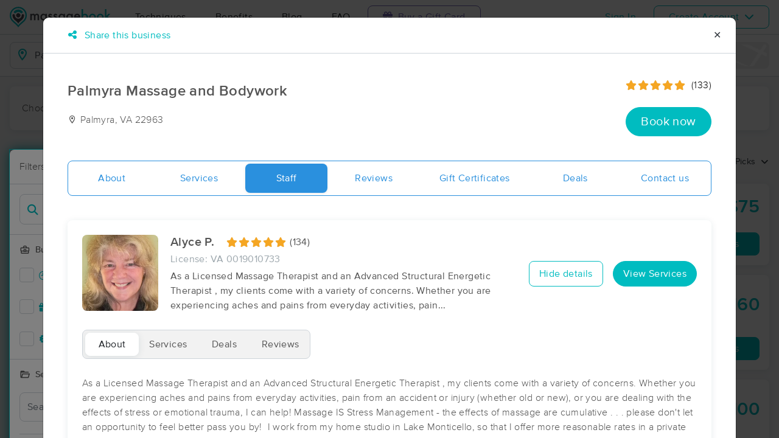

--- FILE ---
content_type: text/html; charset=utf-8
request_url: https://www.massagebook.com/search/VA/Palmyra/massage-therapy/palmyra-massage-and-bodywork/staff
body_size: 53336
content:
<!doctype html>
<html data-n-head-ssr lang="en" data-n-head="%7B%22lang%22:%7B%22ssr%22:%22en%22%7D%7D">
  <head >
    <meta data-n-head="ssr" charset="utf-8"><meta data-n-head="ssr" name="viewport" content="width=device-width, initial-scale=1"><meta data-n-head="ssr" name="Copyright" content="Copyright (c) 2013-2026 2Book, Inc."><meta data-n-head="ssr" name="author" content="MassageBook"><meta data-n-head="ssr" data-hid="charset" charset="utf-8"><meta data-n-head="ssr" data-hid="mobile-web-app-capable" name="mobile-web-app-capable" content="yes"><meta data-n-head="ssr" data-hid="apple-mobile-web-app-title" name="apple-mobile-web-app-title" content="MassageBook"><meta data-n-head="ssr" data-hid="og:type" name="og:type" property="og:type" content="website"><meta data-n-head="ssr" data-hid="og:title" name="og:title" property="og:title" content="MassageBook"><meta data-n-head="ssr" data-hid="og:site_name" name="og:site_name" property="og:site_name" content="MassageBook"><meta data-n-head="ssr" data-hid="og:description" name="og:description" property="og:description" content="Find and book highly rated professional massage therapists, reflexologists and bodyworkers near you"><meta data-n-head="ssr" data-hid="description" name="description" content="Palmyra Massage and Bodywork massage services in Palmyra VA. Healing Through Touch."><meta data-n-head="ssr" data-hid="twitter:image" name="twitter:image" content="https://images.massagebook.com/img37345c91b3367cc0a8.20622227"><meta data-n-head="ssr" data-hid="og:image" property="og:image" content="https://images.massagebook.com/img37345c91b3367cc0a8.20622227"><title>Book a massage with Palmyra Massage and Bodywork | Palmyra VA 22963</title><link data-n-head="ssr" rel="icon" type="image/svg+xml" href="/pu/favicon.svg"><link data-n-head="ssr" rel="shortcut icon" type="image/svg+xml" href="/pu/favicon.svg"><link data-n-head="ssr" data-hid="shortcut-icon" rel="shortcut icon" href="/pu/icon/android-icon-192x192-massagebook.png"><link data-n-head="ssr" data-hid="apple-touch-icon" rel="apple-touch-icon" href="/pu/icon/favicon-16x16-massagebook.png" sizes="16x16"><link data-n-head="ssr" rel="manifest" href="/_nuxt/manifest.02c7e5d7.json" data-hid="manifest"><link data-n-head="ssr" rel="canonical" href="https://www.massagebook.com/search/VA/Palmyra/massage-therapy/palmyra-massage-and-bodywork/staff"><link data-n-head="ssr" rel="canonical" href="https://www.massagebook.com/search/VA/Palmyra/massage-therapy/palmyra-massage-and-bodywork/staff"><script data-n-head="ssr" data-hid="newrelic" type="text/javascript"></script><script data-n-head="ssr" src="https://ws.sharethis.com/button/buttons.js?publisher=10cdefbb-56c7-4542-9023-2e7775917cf2&amp;_=1614261654247" defer></script><script data-n-head="ssr" vmid="google-maps-api" data-hid="google-maps-api" src="https://maps.googleapis.com/maps/api/js?key=AIzaSyBYak6rZIehR-WrEhXdYbJwgZa1cXC802A&amp;libraries=places&amp;language=en" async onload="this.__vm_l=1"></script><script data-n-head="ssr" data-hid="gtm-script">if(!window._gtm_init){window._gtm_init=1;(function(w,n,d,m,e,p){w[d]=(w[d]==1||n[d]=='yes'||n[d]==1||n[m]==1||(w[e]&&w[e][p]&&w[e][p]()))?1:0})(window,navigator,'doNotTrack','msDoNotTrack','external','msTrackingProtectionEnabled');(function(w,d,s,l,x,y){w[x]={};w._gtm_inject=function(i){if(w.doNotTrack||w[x][i])return;w[x][i]=1;w[l]=w[l]||[];w[l].push({'gtm.start':new Date().getTime(),event:'gtm.js'});var f=d.getElementsByTagName(s)[0],j=d.createElement(s);j.async=true;j.src='https://www.googletagmanager.com/gtm.js?id='+i;f.parentNode.insertBefore(j,f);};w[y]('GTM-K8VKDB')})(window,document,'script','dataLayer','_gtm_ids','_gtm_inject')}</script><script data-n-head="ssr" vmid="secureprivacy" src="https://app.secureprivacy.ai/script/626a237839318bab50346b0c.js"></script><script data-n-head="ssr" data-hid="breadcrumb" type="application/ld+json">{"@context":"https://schema.org","@type":"BreadcrumbList","itemListElement":[{"@type":"ListItem","position":1,"item":{"@id":"https://www.massagebook.com","name":"MassageBook"}},{"@type":"ListItem","position":2,"item":{"@id":"https://www.massagebook.com/search/VA/Palmyra/massage-therapy","name":"VA Palmyra Massage Therapy"}},{"@type":"ListItem","position":3,"item":{"@id":"https://www.massagebook.com/search/VA/Palmyra/massage-therapy/palmyra-massage-and-bodywork","name":"Palmyra Massage and Bodywork"}}]}</script><script data-n-head="ssr" data-hid="structure-data" type="application/ld+json">{"@context":"https://www.schema.org","@type":"DaySpa","name":"Palmyra Massage and Bodywork","url":"https://www.massagebook.com/search/VA/Palmyra/massage-therapy/palmyra-massage-and-bodywork","address":{"@type":"PostalAddress","addressLocality":"Palmyra","addressRegion":"VA","postalCode":"22963"},"image":"https://images.massagebook.com/img37345c91b3367cc0a8.20622227","contactPoint":{"@type":"ContactPoint","telephone":"(434) 242-1790"},"aggregateRating":{"@type":"AggregateRating","ratingValue":4.94,"reviewCount":133}}</script><link rel="preload" href="/_nuxt/ad8df5a.js" as="script"><link rel="preload" href="/_nuxt/e345ccd.js" as="script"><link rel="preload" href="/_nuxt/css/e22f7b6.css" as="style"><link rel="preload" href="/_nuxt/fef8d6a.js" as="script"><link rel="preload" href="/_nuxt/css/5ea53b6.css" as="style"><link rel="preload" href="/_nuxt/4f8e44e.js" as="script"><link rel="stylesheet" href="/_nuxt/css/e22f7b6.css"><link rel="stylesheet" href="/_nuxt/css/5ea53b6.css">
  </head>
  <body >
    <noscript data-n-head="ssr" data-hid="gtm-noscript" data-pbody="true"><iframe src="https://www.googletagmanager.com/ns.html?id=GTM-K8VKDB&" height="0" width="0" style="display:none;visibility:hidden" title="gtm"></iframe></noscript><div data-server-rendered="true" id="__nuxt"><!----><div id="__layout"><div id="app-layout" data-v-312c29fe><div class="app-container" data-v-312c29fe><div class="h-100" data-v-312c29fe><div class="d-flex flex-column h-100" data-v-083632fc><div class="d-flex flex-column flex-lg-row align-items-stretch justify-content-between border-bottom" data-v-b91477d0 data-v-083632fc><div class="d-flex flex-column flex-lg-row align-items-stretch" data-v-b91477d0><div class="d-flex align-items-stretch align-items-lg-center justify-content-between position-relative py-2 py-lg-0" data-v-b91477d0><div class="d-flex d-lg-none align-items-center justify-content-center px-1" data-v-b91477d0><div class="dropdown b-dropdown home-dropdown btn-group" data-v-5c4b49fc data-v-b91477d0><!----><button aria-haspopup="menu" aria-expanded="false" type="button" class="btn dropdown-toggle btn-clear dropdown-toggle-no-caret"><div aria-controls="navigation" aria-expanded="false" aria-label="Toggle Home Navigation Menu" class="hamburger hamburger--squeeze" data-v-50ef1ab5 data-v-b91477d0><span class="hamburger-box" data-v-50ef1ab5><span class="hamburger-inner" data-v-50ef1ab5></span></span></div></button><ul role="menu" tabindex="-1" class="dropdown-menu">  <div class="list-unstyled m-0 py-2 bg-white border rounded shadow overflow-hidden" data-v-b91477d0><a href="https://www.massagebook.com/massage-therapy/" class="dropdown-item">Techniques</a> <a href="https://www.massagebook.com/massage-therapy/benefits-of-massage/" class="dropdown-item">Benefits</a> <a href="https://www.massagebook.com/massage-therapy/blog/" class="dropdown-item">Blog</a> <a href="https://www.massagebook.com/massage-therapy/faq/what-is-massagebook/" class="dropdown-item">FAQ</a> <a href="https://www.massagebook.com/massagebook-gift-cards/redeem-info/" class="dropdown-item text-nowrap text-purple"><i aria-hidden="true" class="fa fa-gift mr-1"></i> Buy a Gift Card
        </a> <hr> <div class="loading-container d-flex align-items-center flex-column dropdown-item" data-v-b91477d0><span class="p-1 loading__icon"><svg xmlns="http://www.w3.org/2000/svg" width="24" viewBox="0 0 170 206" ariaLabelledby="Loading-Icon" role="presentation" class="loading-icon loading-icon--primary" data-v-bec9f6a6><title id="Loading-Icon" lang="en">Loading-Icon</title> <g fill="currentColor"><path d="M144.3,25.7c33,33,33,86.5,0,119.6c-17,17-49.5,40.2-59.8,59.8c-10.2-19.5-43.7-43.7-59.8-59.8
                c-33-33-33-86.5,0-119.6C57.8-7.3,111.3-7.3,144.3,25.7z M84.5,185.8c6.5-15,35.2-35.2,50.2-50.2c27.7-27.7,27.7-72.6,0-100.3
                s-72.6-27.7-100.3,0C6.7,63.1,6.7,108,34.4,135.7C47.1,148.4,78.7,170.6,84.5,185.8z" class="variant-color" data-v-bec9f6a6></path> <path d="M142.1,84.9c0,0.2,0,0.3,0,0.5c0,0.1,0,0.2,0,0.3c-0.1,14.6-5.7,29.2-16.9,40.4
                c-12.1,12.1-34.9,26.4-40.7,40.7c-5.8-14.3-30.4-30.4-40.7-40.7C32.7,114.9,27.1,100.4,27,85.8c0-0.2,0-0.3,0-0.5c0-0.1,0-0.3,0-0.4
                c0.1-2.9,1.3-5.7,3.5-7.8c4.7-4.7,12.3-4.7,16.9,0c2.2,2.2,3.3,5,3.5,7.8c-0.2,8.8,3.1,17.6,9.8,24.4c13.1,13.1,34.4,13.1,47.5,0
                c6.5-6.5,9.8-15.1,9.8-23.6c0-0.1,0-0.2,0-0.4c0-0.1,0-0.3,0-0.4c0.1-2.9,1.3-5.7,3.5-7.8c4.7-4.7,12.3-4.7,16.9,0
                C140.8,79.3,141.9,82.1,142.1,84.9z" class="black" data-v-bec9f6a6></path> <path d="M69.7,70.6c8.2-8.2,21.5-8.2,29.8,0c8.2,8.2,8.2,21.5,0,29.8c-8.2,8.2-21.5,8.2-29.8,0S61.4,78.9,69.7,70.6z" class="black" data-v-bec9f6a6></path> <path d="M124.3,43.9C101.7,22.3,66,22.7,43.8,44.8c-4.7,4.7-4.7,12.3,0,16.9c4.7,4.7,12.3,4.7,16.9,0
                c0.1-0.1,0.2-0.2,0.3-0.3c13.2-12.9,34.2-12.8,47.3,0.3l0.1,0.1l0.1-0.1c4.7,4.6,12.2,4.6,16.9,0c4.7-4.7,4.7-12.2,0-16.9
                C125.1,44.5,124.7,44.2,124.3,43.9z" class="black" data-v-bec9f6a6></path> <path d="M62.6,32.3c-6.8,2.8-13.2,7-18.8,12.5c-2.3,2.3-3.5,5.4-3.5,8.5v0c0,3.1,1.2,6.1,3.5,8.4
		        c4.7,4.7,12.3,4.7,16.9,0c0.1-0.1,0.2-0.2,0.3-0.3c0.5-0.5,1-1,1.6-1.4V32.3z" class="variant-color animate-25" data-v-bec9f6a6></path> <path d="M84.3,28C69.7,28,55,33.6,43.8,44.8c-2.3,2.3-3.5,5.4-3.5,8.5v0c0,3.1,1.2,6.1,3.5,8.4
		        c4.7,4.7,12.3,4.7,16.9,0c0.1-0.1,0.2-0.2,0.3-0.3c6.5-6.4,14.9-9.6,23.3-9.6V28z" class="variant-color animate-50" data-v-bec9f6a6></path> <path d="M106.9,32.5c-21-8.8-46-4.7-63.1,12.3c-2.3,2.3-3.5,5.4-3.5,8.5v0c0,3.1,1.2,6.1,3.5,8.4
		        c4.7,4.7,12.3,4.7,16.9,0c0.1-0.1,0.2-0.2,0.3-0.3c12.8-12.5,32.8-12.8,45.9-1V32.5z" class="variant-color animate-75" data-v-bec9f6a6></path> <path d="M124.3,43.9C101.7,22.3,66,22.7,43.8,44.8c-4.7,4.7-4.7,12.3,0,16.9c4.7,4.7,12.3,4.7,16.9,0
                c0.1-0.1,0.2-0.2,0.3-0.3c13.2-12.9,34.2-12.8,47.3,0.3l0.1,0.1l0.1-0.1c4.7,4.6,12.2,4.6,16.9,0c4.7-4.7,4.7-12.2,0-16.9
                C125.1,44.5,124.7,44.2,124.3,43.9z" class="variant-color animate-100" data-v-bec9f6a6></path></g></svg></span> <!----></div></div></ul></div></div> <a href="/" class="brand-logo mx-lg-3 py-2 custom--position router-link-active" data-v-b91477d0><svg xmlns="http://www.w3.org/2000/svg" height="34" viewBox="0 0 1000 205" ariaLabelledby="Massage Therapy &amp; Online Booking - MassageBook" role="presentation" data-v-b91477d0><title id="Massage-Therapy &amp; Online Booking - MassageBook" lang="en">Massage Therapy &amp; Online Booking - MassageBook</title> <g fill="currentColor"><g id="MbLogo"><g id="Text"><path id="Fill-1" d="M203.58,71.18h14.61V77a30.86,30.86,0,0,1,7.21-6,17.51,17.51,0,0,1,8-1.62q10.71,0,17,9.35A22,22,0,0,1,269,69.43q21.36,0,21.36,25.91v39.1H275.67V99.3q0-9.09-2.21-12.85T266,82.61q-6,0-8.8,4.55t-2.76,14.61v32.67H239.75V99.5q0-16.89-9.74-16.89-6.16,0-9,4.62t-2.83,14.54v32.67H203.58Z" fill="#4A4C51"></path> <path id="Fill-3" d="M318.07,102.62q0,9.09,4.87,14.8a16,16,0,0,0,12.6,5.78,16.78,16.78,0,0,0,13.12-5.58q5-5.79,5-14.68t-5-14.67a16.52,16.52,0,0,0-13-5.66,16.17,16.17,0,0,0-12.6,5.72A21.07,21.07,0,0,0,318.07,102.62Zm34.68-31.43h14.68v63.25H352.75v-6.63q-9,8.44-19.42,8.45a27.93,27.93,0,0,1-21.68-9.49q-8.52-9.67-8.51-24.15,0-14.24,8.51-23.71A27.42,27.42,0,0,1,333,69.43q11,0,19.8,9.09Z" fill="#4A4C51"></path> <path id="Fill-5" d="M420,82l-12.08,6.42q-2.86-5.83-7.08-5.84a4.85,4.85,0,0,0-3.44,1.33,4.46,4.46,0,0,0-1.43,3.41q0,3.64,8.44,7.21,11.63,5,15.65,9.22t4,11.36a19.92,19.92,0,0,1-6.75,15.33,23,23,0,0,1-15.85,5.85q-15.91,0-22.53-15.52L391.39,115a27.44,27.44,0,0,0,4,5.79,9,9,0,0,0,6.36,2.46q7.41,0,7.4-6.75,0-3.9-5.71-7.28c-1.47-.73-3-1.45-4.42-2.14s-3-1.4-4.48-2.14q-6.36-3.12-9-6.24a15.32,15.32,0,0,1-3.31-10.19,18,18,0,0,1,5.65-13.64,19.83,19.83,0,0,1,14-5.39Q414.05,69.43,420,82" fill="#4A4C51"></path> <path id="Fill-7" d="M471.27,82l-12.08,6.42q-2.85-5.83-7.07-5.84a4.88,4.88,0,0,0-3.45,1.33,4.45,4.45,0,0,0-1.42,3.41q0,3.64,8.44,7.21,11.63,5,15.65,9.22t4,11.36a19.92,19.92,0,0,1-6.75,15.33,23,23,0,0,1-15.84,5.85q-15.91,0-22.54-15.52L442.7,115a27.14,27.14,0,0,0,4,5.79A9.07,9.07,0,0,0,453,123.2q7.39,0,7.4-6.75,0-3.9-5.72-7.28c-1.47-.73-2.94-1.45-4.41-2.14s-3-1.4-4.48-2.14c-4.25-2.08-7.23-4.16-9-6.24a15.38,15.38,0,0,1-3.31-10.19,18.08,18.08,0,0,1,5.65-13.64,19.85,19.85,0,0,1,14-5.39q12.15,0,18,12.54" fill="#4A4C51"></path> <path id="Fill-9" d="M497.77,102.62q0,9.09,4.87,14.8a16,16,0,0,0,12.6,5.78,16.78,16.78,0,0,0,13.12-5.58q5-5.79,5-14.68t-5-14.67a16.52,16.52,0,0,0-13-5.66,16.17,16.17,0,0,0-12.6,5.72A21.07,21.07,0,0,0,497.77,102.62Zm34.68-31.43h14.68v63.25H532.45v-6.63q-9,8.44-19.42,8.45a28,28,0,0,1-21.69-9.49q-8.5-9.67-8.5-24.15,0-14.24,8.5-23.71a27.42,27.42,0,0,1,21.3-9.48q11,0,19.81,9.09Z" fill="#4A4C51"></path> <path id="Fill-11" d="M610.06,102.94q0-9.22-4.94-14.74a16.3,16.3,0,0,0-12.79-5.65,15.74,15.74,0,0,0-13.12,6.17q-4.35,5.52-4.35,14.29t4.35,14.15q4.74,6,13.12,6a16.05,16.05,0,0,0,13.25-6.1Q610.05,111.58,610.06,102.94Zm14,30c0,3-.09,5.62-.29,7.89a52.66,52.66,0,0,1-.81,6,26.75,26.75,0,0,1-6.1,12.27Q608.3,169,593.3,169q-12.66,0-20.84-6.82-8.44-7-9.75-19.42h14.68a16.7,16.7,0,0,0,2.79,7.21q4.55,5.91,13.25,5.91,16.05,0,16-19.68v-8.83q-8.7,8.89-20.06,8.9-12.93,0-21.17-9.36t-8.32-23.7q0-13.83,7.73-23.51,8.31-10.26,22-10.26a25.49,25.49,0,0,1,19.87,8.9V71.19h14.61Z" fill="#4A4C51"></path> <path id="Fill-13" d="M682.47,94.3q-3.06-11.68-14.74-11.69a15.15,15.15,0,0,0-5,.82,14.48,14.48,0,0,0-4.26,2.33,15,15,0,0,0-3.28,3.67,17,17,0,0,0-2.07,4.87Zm15,12H652.14q.58,7.8,5.07,12.41a15.41,15.41,0,0,0,11.49,4.54,14.9,14.9,0,0,0,9-2.6q3.51-2.59,8-9.61l12.33,6.89a48.34,48.34,0,0,1-6,8.34,32.25,32.25,0,0,1-6.81,5.72,27.78,27.78,0,0,1-7.86,3.28,38.45,38.45,0,0,1-9.16,1q-14.16,0-22.73-9.1t-8.57-24.28q0-15,8.31-24.29t22.21-9.16q14,0,22.08,8.9t8,24.48Z" fill="#4A4C51"></path> <path id="Fill-15" d="M760.14,103.27q0-9.1-4.94-14.81a15.8,15.8,0,0,0-12.53-5.85,16.83,16.83,0,0,0-13.12,5.65q-5,5.59-5,14.55,0,9.22,4.94,14.74a16.4,16.4,0,0,0,13,5.65,16.08,16.08,0,0,0,12.59-5.65A20.73,20.73,0,0,0,760.14,103.27ZM725.4,24.75V78.52q8.76-9.09,19.87-9.09A27.32,27.32,0,0,1,766.57,79q8.5,9.48,8.51,23.64,0,14.61-8.58,24.15A27.6,27.6,0,0,1,745,136.26q-11,0-19.61-8.45v6.63H710.78V24.75Z" fill="#00BCC0"></path> <path id="Fill-17" d="M799.82,102.62q0,9.48,5.07,15t13.7,5.58q8.56,0,13.7-5.52t5.13-14.74q0-9.22-5.13-14.74t-13.7-5.59A17.67,17.67,0,0,0,805,88.2q-5.21,5.58-5.2,14.42m-14.93-.26A31.42,31.42,0,0,1,794.69,79a34.6,34.6,0,0,1,47.93.07,32.21,32.21,0,0,1,9.74,23.77,32,32,0,0,1-9.81,23.83,33.52,33.52,0,0,1-24.22,9.55,32.11,32.11,0,0,1-23.83-9.75q-9.62-9.6-9.61-24.15" fill="#00BCC0"></path> <path id="Fill-19" d="M877.1,102.62q0,9.48,5.07,15t13.7,5.58q8.58,0,13.7-5.52t5.13-14.74q0-9.22-5.13-14.74t-13.7-5.59A17.69,17.69,0,0,0,882.3,88.2q-5.2,5.58-5.2,14.42m-14.93-.26A31.46,31.46,0,0,1,872,79a34.6,34.6,0,0,1,47.93.07,32.21,32.21,0,0,1,9.74,23.77,32,32,0,0,1-9.81,23.83,33.52,33.52,0,0,1-24.22,9.55,32.13,32.13,0,0,1-23.83-9.75q-9.62-9.6-9.61-24.15" fill="#00BCC0"></path> <polygon id="Fill-21" points="957.05 23.77 957.05 90.66 977.63 70.2 997.25 70.2 969.77 96.76 999.26 133.45 980.3 133.45 959.38 106.76 957.05 109.1 957.05 133.45 942.43 133.45 942.43 23.77 957.05 23.77" fill="#00BCC0"></polygon></g> <g id="Icon"><path id="MbIcon-Background" d="M84.54,185.84c-5.85-15.28-37.42-37.43-50.16-50.17a70.93,70.93,0,1,1,100.32,0C119.73,150.64,91,170.89,84.54,185.84Z" fill="#FFFFFF"></path> <path id="MbIcon-Border" d="M144.33,25.75A84.55,84.55,0,0,0,24.76,145.31c16.06,16.06,49.55,40.29,59.78,59.78,10.24-19.53,42.83-42.82,59.79-59.78A84.55,84.55,0,0,0,144.33,25.75ZM134.7,135.67c-15,15-43.66,35.22-50.16,50.17-5.85-15.28-37.42-37.43-50.16-50.17a70.93,70.93,0,1,1,100.32,0Z" fill="#00BCC0"></path> <path id="MbIcon-Man" d="M142.09,84.93c0,.15,0,.3,0,.45v.3a57.36,57.36,0,0,1-16.85,40.38c-12.14,12.15-34.85,26.4-40.7,40.71-5.85-14.31-30.37-30.37-40.7-40.71A57.33,57.33,0,0,1,27,85.76a3.38,3.38,0,0,1,0-.45,2.38,2.38,0,0,1,0-.38,11.86,11.86,0,0,1,3.48-7.84,12,12,0,0,1,16.93,0,12.15,12.15,0,0,1,3.52,7.84,33.61,33.61,0,1,0,67.21.75v-.37c0-.13,0-.26,0-.38a11.83,11.83,0,0,1,3.48-7.85,12,12,0,0,1,20.45,7.85ZM69.66,70.63a21,21,0,1,1,0,29.76A21.06,21.06,0,0,1,69.66,70.63Z" fill="#4A4C51"></path> <path id="MbIcon-OverMan" d="M124.28,43.88a57.55,57.55,0,0,0-80.44.93A12,12,0,0,0,60.79,61.75l.25-.27a33.61,33.61,0,0,1,47.27.26l.12.12.11-.1a11.95,11.95,0,0,0,16.92-16.87A12.37,12.37,0,0,0,124.28,43.88Z" fill="#00BCC0"></path></g></g></g></svg></a> <div class="d-flex d-lg-none px-4 align-items-center justify-content-center" data-v-b91477d0><div class="loading-container d-flex align-items-center flex-column" data-v-b91477d0><span class="p-1 loading__icon"><svg xmlns="http://www.w3.org/2000/svg" width="24" viewBox="0 0 170 206" ariaLabelledby="Loading-Icon" role="presentation" class="loading-icon loading-icon--primary" data-v-bec9f6a6><title id="Loading-Icon" lang="en">Loading-Icon</title> <g fill="currentColor"><path d="M144.3,25.7c33,33,33,86.5,0,119.6c-17,17-49.5,40.2-59.8,59.8c-10.2-19.5-43.7-43.7-59.8-59.8
                c-33-33-33-86.5,0-119.6C57.8-7.3,111.3-7.3,144.3,25.7z M84.5,185.8c6.5-15,35.2-35.2,50.2-50.2c27.7-27.7,27.7-72.6,0-100.3
                s-72.6-27.7-100.3,0C6.7,63.1,6.7,108,34.4,135.7C47.1,148.4,78.7,170.6,84.5,185.8z" class="variant-color" data-v-bec9f6a6></path> <path d="M142.1,84.9c0,0.2,0,0.3,0,0.5c0,0.1,0,0.2,0,0.3c-0.1,14.6-5.7,29.2-16.9,40.4
                c-12.1,12.1-34.9,26.4-40.7,40.7c-5.8-14.3-30.4-30.4-40.7-40.7C32.7,114.9,27.1,100.4,27,85.8c0-0.2,0-0.3,0-0.5c0-0.1,0-0.3,0-0.4
                c0.1-2.9,1.3-5.7,3.5-7.8c4.7-4.7,12.3-4.7,16.9,0c2.2,2.2,3.3,5,3.5,7.8c-0.2,8.8,3.1,17.6,9.8,24.4c13.1,13.1,34.4,13.1,47.5,0
                c6.5-6.5,9.8-15.1,9.8-23.6c0-0.1,0-0.2,0-0.4c0-0.1,0-0.3,0-0.4c0.1-2.9,1.3-5.7,3.5-7.8c4.7-4.7,12.3-4.7,16.9,0
                C140.8,79.3,141.9,82.1,142.1,84.9z" class="black" data-v-bec9f6a6></path> <path d="M69.7,70.6c8.2-8.2,21.5-8.2,29.8,0c8.2,8.2,8.2,21.5,0,29.8c-8.2,8.2-21.5,8.2-29.8,0S61.4,78.9,69.7,70.6z" class="black" data-v-bec9f6a6></path> <path d="M124.3,43.9C101.7,22.3,66,22.7,43.8,44.8c-4.7,4.7-4.7,12.3,0,16.9c4.7,4.7,12.3,4.7,16.9,0
                c0.1-0.1,0.2-0.2,0.3-0.3c13.2-12.9,34.2-12.8,47.3,0.3l0.1,0.1l0.1-0.1c4.7,4.6,12.2,4.6,16.9,0c4.7-4.7,4.7-12.2,0-16.9
                C125.1,44.5,124.7,44.2,124.3,43.9z" class="black" data-v-bec9f6a6></path> <path d="M62.6,32.3c-6.8,2.8-13.2,7-18.8,12.5c-2.3,2.3-3.5,5.4-3.5,8.5v0c0,3.1,1.2,6.1,3.5,8.4
		        c4.7,4.7,12.3,4.7,16.9,0c0.1-0.1,0.2-0.2,0.3-0.3c0.5-0.5,1-1,1.6-1.4V32.3z" class="variant-color animate-25" data-v-bec9f6a6></path> <path d="M84.3,28C69.7,28,55,33.6,43.8,44.8c-2.3,2.3-3.5,5.4-3.5,8.5v0c0,3.1,1.2,6.1,3.5,8.4
		        c4.7,4.7,12.3,4.7,16.9,0c0.1-0.1,0.2-0.2,0.3-0.3c6.5-6.4,14.9-9.6,23.3-9.6V28z" class="variant-color animate-50" data-v-bec9f6a6></path> <path d="M106.9,32.5c-21-8.8-46-4.7-63.1,12.3c-2.3,2.3-3.5,5.4-3.5,8.5v0c0,3.1,1.2,6.1,3.5,8.4
		        c4.7,4.7,12.3,4.7,16.9,0c0.1-0.1,0.2-0.2,0.3-0.3c12.8-12.5,32.8-12.8,45.9-1V32.5z" class="variant-color animate-75" data-v-bec9f6a6></path> <path d="M124.3,43.9C101.7,22.3,66,22.7,43.8,44.8c-4.7,4.7-4.7,12.3,0,16.9c4.7,4.7,12.3,4.7,16.9,0
                c0.1-0.1,0.2-0.2,0.3-0.3c13.2-12.9,34.2-12.8,47.3,0.3l0.1,0.1l0.1-0.1c4.7,4.6,12.2,4.6,16.9,0c4.7-4.7,4.7-12.2,0-16.9
                C125.1,44.5,124.7,44.2,124.3,43.9z" class="variant-color animate-100" data-v-bec9f6a6></path></g></svg></span> <!----></div></div> <div class="d-none d-lg-flex align-items-center" data-v-b91477d0><a href="https://www.massagebook.com/massage-therapy/" class="dropdown-item px-2 px-xl-4 py-3" data-v-b91477d0>Techniques</a> <a href="https://www.massagebook.com/massage-therapy/benefits-of-massage/" class="dropdown-item px-2 px-xl-4 py-3" data-v-b91477d0>Benefits</a> <a href="https://www.massagebook.com/massage-therapy/blog/" class="dropdown-item px-2 px-xl-4 py-3" data-v-b91477d0>Blog</a> <a href="https://www.massagebook.com/massage-therapy/faq/what-is-massagebook/" class="dropdown-item px-2 px-xl-4 py-3" data-v-b91477d0>FAQ</a> <a href="https://www.massagebook.com/massagebook-gift-cards/redeem-info/" class="list-inline-item btn btn-outline-purple ml-1 px-3 px-xl-4 text-nowrap" data-v-b91477d0><i aria-hidden="true" class="fa fa-gift mr-1" data-v-b91477d0></i> Buy a Gift Card
        </a></div></div></div> <div class="d-none d-lg-flex px-4 align-items-center justify-content-center" data-v-b91477d0><div class="loading-container d-flex align-items-center flex-column" data-v-b91477d0><span class="p-1 loading__icon"><svg xmlns="http://www.w3.org/2000/svg" width="24" viewBox="0 0 170 206" ariaLabelledby="Loading-Icon" role="presentation" class="loading-icon loading-icon--primary" data-v-bec9f6a6><title id="Loading-Icon" lang="en">Loading-Icon</title> <g fill="currentColor"><path d="M144.3,25.7c33,33,33,86.5,0,119.6c-17,17-49.5,40.2-59.8,59.8c-10.2-19.5-43.7-43.7-59.8-59.8
                c-33-33-33-86.5,0-119.6C57.8-7.3,111.3-7.3,144.3,25.7z M84.5,185.8c6.5-15,35.2-35.2,50.2-50.2c27.7-27.7,27.7-72.6,0-100.3
                s-72.6-27.7-100.3,0C6.7,63.1,6.7,108,34.4,135.7C47.1,148.4,78.7,170.6,84.5,185.8z" class="variant-color" data-v-bec9f6a6></path> <path d="M142.1,84.9c0,0.2,0,0.3,0,0.5c0,0.1,0,0.2,0,0.3c-0.1,14.6-5.7,29.2-16.9,40.4
                c-12.1,12.1-34.9,26.4-40.7,40.7c-5.8-14.3-30.4-30.4-40.7-40.7C32.7,114.9,27.1,100.4,27,85.8c0-0.2,0-0.3,0-0.5c0-0.1,0-0.3,0-0.4
                c0.1-2.9,1.3-5.7,3.5-7.8c4.7-4.7,12.3-4.7,16.9,0c2.2,2.2,3.3,5,3.5,7.8c-0.2,8.8,3.1,17.6,9.8,24.4c13.1,13.1,34.4,13.1,47.5,0
                c6.5-6.5,9.8-15.1,9.8-23.6c0-0.1,0-0.2,0-0.4c0-0.1,0-0.3,0-0.4c0.1-2.9,1.3-5.7,3.5-7.8c4.7-4.7,12.3-4.7,16.9,0
                C140.8,79.3,141.9,82.1,142.1,84.9z" class="black" data-v-bec9f6a6></path> <path d="M69.7,70.6c8.2-8.2,21.5-8.2,29.8,0c8.2,8.2,8.2,21.5,0,29.8c-8.2,8.2-21.5,8.2-29.8,0S61.4,78.9,69.7,70.6z" class="black" data-v-bec9f6a6></path> <path d="M124.3,43.9C101.7,22.3,66,22.7,43.8,44.8c-4.7,4.7-4.7,12.3,0,16.9c4.7,4.7,12.3,4.7,16.9,0
                c0.1-0.1,0.2-0.2,0.3-0.3c13.2-12.9,34.2-12.8,47.3,0.3l0.1,0.1l0.1-0.1c4.7,4.6,12.2,4.6,16.9,0c4.7-4.7,4.7-12.2,0-16.9
                C125.1,44.5,124.7,44.2,124.3,43.9z" class="black" data-v-bec9f6a6></path> <path d="M62.6,32.3c-6.8,2.8-13.2,7-18.8,12.5c-2.3,2.3-3.5,5.4-3.5,8.5v0c0,3.1,1.2,6.1,3.5,8.4
		        c4.7,4.7,12.3,4.7,16.9,0c0.1-0.1,0.2-0.2,0.3-0.3c0.5-0.5,1-1,1.6-1.4V32.3z" class="variant-color animate-25" data-v-bec9f6a6></path> <path d="M84.3,28C69.7,28,55,33.6,43.8,44.8c-2.3,2.3-3.5,5.4-3.5,8.5v0c0,3.1,1.2,6.1,3.5,8.4
		        c4.7,4.7,12.3,4.7,16.9,0c0.1-0.1,0.2-0.2,0.3-0.3c6.5-6.4,14.9-9.6,23.3-9.6V28z" class="variant-color animate-50" data-v-bec9f6a6></path> <path d="M106.9,32.5c-21-8.8-46-4.7-63.1,12.3c-2.3,2.3-3.5,5.4-3.5,8.5v0c0,3.1,1.2,6.1,3.5,8.4
		        c4.7,4.7,12.3,4.7,16.9,0c0.1-0.1,0.2-0.2,0.3-0.3c12.8-12.5,32.8-12.8,45.9-1V32.5z" class="variant-color animate-75" data-v-bec9f6a6></path> <path d="M124.3,43.9C101.7,22.3,66,22.7,43.8,44.8c-4.7,4.7-4.7,12.3,0,16.9c4.7,4.7,12.3,4.7,16.9,0
                c0.1-0.1,0.2-0.2,0.3-0.3c13.2-12.9,34.2-12.8,47.3,0.3l0.1,0.1l0.1-0.1c4.7,4.6,12.2,4.6,16.9,0c4.7-4.7,4.7-12.2,0-16.9
                C125.1,44.5,124.7,44.2,124.3,43.9z" class="variant-color animate-100" data-v-bec9f6a6></path></g></svg></span> <!----></div></div></div> <div class="d-flex d-md-none bg-purple align-items-center justify-content-between text-white py-2 px-3 w-100" data-v-083632fc data-v-083632fc><div class="d-flex align-items-center"><i aria-hidden="true" class="fa fa-gift fs-130rem mr-2"></i>
        MassageBook Gift Cards

        <a href="https://www.massagebook.com/massagebook-gift-cards/redeem-info/" class="list-inline-item btn btn-purple fs-90rem ml-2 text-nowrap border border-white">
            Learn more
        </a></div> <span class="fs-190rem cursor-pointer line-height-0">
        ×
    </span></div> <div class="d-flex flex-column-reverse flex-md-row px-md-2 py-md-1 align-items-stretch align-items-md-center border-bottom" data-v-6aaeaff0 data-v-083632fc><div class="p-2" data-v-6aaeaff0><div role="group" class="input-group d-flex align-items-center flex-nowrap" data-v-45656463 data-v-6aaeaff0><!----><div class="d-flex align-items-center justify-content-center p-2" data-v-45656463><i aria-hidden="true" class="mdi mdi-map-marker-outline text-primary fs-150rem line-height-1" data-v-45656463></i></div> <div class="pr-2 flex-grow-1" data-v-04e60190 data-v-45656463><div class="autocomplete-container mb-element--default" data-v-e7d7d11c data-v-04e60190><input name="location-autocomplete" type="text" placeholder="Location" autocomplete="off" role="combobox" aria-autocomplete="list" aria-expanded="false" value="Palmyra, VA" class="form-control form-control-lg" data-v-59a0d22e data-v-e7d7d11c> <ul role="listbox" class="dropdown-menu" data-v-e7d7d11c></ul></div> <div data-v-04e60190></div></div>  <!----></div></div> <div class="d-flex flex-grow-1" data-v-6aaeaff0><div class="button-container toggle-button w-100 m-md-2" data-v-1445d40a data-v-6aaeaff0><button class="btn text-nowrap d-inline-flex align-items-center justify-content-center btn-white shadow-sm" data-v-97c56edc data-v-1445d40a><img src="[data-uri]" alt="home-icon" class="mr-1" data-v-97c56edc data-v-6aaeaff0> <span data-v-97c56edc data-v-6aaeaff0>Business Locations</span></button><button class="btn text-nowrap d-inline-flex align-items-center justify-content-center btn-transparent shadow-none" data-v-97c56edc data-v-1445d40a><img src="/_nuxt/img/1cf6f0d.svg" alt="car-icon" class="mr-1" data-v-97c56edc data-v-6aaeaff0> <span data-v-97c56edc data-v-6aaeaff0>Travel to me</span></button></div></div> <div class="d-none d-md-block h-100 p-2" data-v-6aaeaff0><div class="view-btn-container rounded view-btn-container--map" data-v-6aaeaff0><button data-test="view-map-btn" class="btn btn-sm btn-blue text-nowrap d-inline-flex align-items-center justify-content-center" data-v-6aaeaff0><i aria-hidden="true" class="fa-light fa-map mr-2" data-v-6aaeaff0></i>
                View map
            </button></div></div></div> <div state="VA" city="Palmyra" businessSlug="palmyra-massage-and-bodywork" data-fetch-key="BusinessesLayout:0" class="flex-fill" data-v-083632fc data-v-083632fc><div class="bg-light" data-v-84fe4f22><div class="container-fluid container-xl p-3" data-v-84fe4f22><div class="rounded bg-white shadow-sm"><div class="d-flex flex-column flex-lg-row align-items-lg-center px-2 px-lg-3 py-1 py-lg-3"><div class="mr-5 py-2 px-1 d-none d-lg-block">Choose preferred date or time:</div> <div class="d-lg-none d-flex flex-row p-2 justify-content-between align-items-center cursor-pointer"><div class="d-flex flex-row"><i aria-hidden="true" class="mdi mdi-calendar-blank mr-2 pr-1 text-primary"></i> <div class="font-weight-400 text-nowrap">
                    Filter: <span class="font-weight-600 text-primary">All</span></div></div> <i aria-hidden="true" class="mdi fs-120em mdi-chevron-down"></i></div> <div class="d-none d-lg-block"><div class="d-flex flex-row row-view" data-v-6858ed2e><div class="p-2 d-flex" data-v-6858ed2e><label disabled="disabled" checked="checked" tabindex="-1" class="m-0 filter-checkbox radio-vue radio-vue--small radio-vue__color--primary" data-v-7b573905 data-v-6858ed2e><input name="availability" disabled="disabled" type="radio" value="" checked="checked" class="radio-input no-uniform" data-v-7b573905> <span class="radio-circle" data-v-7b573905><span class="radio-circle__outer" data-v-7b573905></span> <span class="radio-circle__inner" data-v-7b573905></span></span> <span class="radio-label" data-v-7b573905><span class="fs-90rem fs-xl-100rem filter-label" data-v-7b573905 data-v-6858ed2e>All</span></span></label></div><div class="p-2 d-flex" data-v-6858ed2e><label disabled="disabled" tabindex="-1" class="m-0 filter-checkbox radio-vue radio-vue--small radio-vue__color--primary" data-v-7b573905 data-v-6858ed2e><input name="availability" disabled="disabled" type="radio" value="today" class="radio-input no-uniform" data-v-7b573905> <span class="radio-circle" data-v-7b573905><span class="radio-circle__outer" data-v-7b573905></span> <span class="radio-circle__inner" data-v-7b573905></span></span> <span class="radio-label" data-v-7b573905><span class="fs-90rem fs-xl-100rem filter-label" data-v-7b573905 data-v-6858ed2e>Available today</span></span></label></div><div class="p-2 d-flex" data-v-6858ed2e><label disabled="disabled" tabindex="-1" class="m-0 filter-checkbox radio-vue radio-vue--small radio-vue__color--primary" data-v-7b573905 data-v-6858ed2e><input name="availability" disabled="disabled" type="radio" value="two_days" class="radio-input no-uniform" data-v-7b573905> <span class="radio-circle" data-v-7b573905><span class="radio-circle__outer" data-v-7b573905></span> <span class="radio-circle__inner" data-v-7b573905></span></span> <span class="radio-label" data-v-7b573905><span class="fs-90rem fs-xl-100rem filter-label" data-v-7b573905 data-v-6858ed2e>Available within 48h</span></span></label></div><div class="p-2 d-flex" data-v-6858ed2e><label disabled="disabled" tabindex="-1" class="m-0 filter-checkbox radio-vue radio-vue--small radio-vue__color--primary" data-v-7b573905 data-v-6858ed2e><input name="availability" disabled="disabled" type="radio" value="custom" class="radio-input no-uniform" data-v-7b573905> <span class="radio-circle" data-v-7b573905><span class="radio-circle__outer" data-v-7b573905></span> <span class="radio-circle__inner" data-v-7b573905></span></span> <span class="radio-label" data-v-7b573905><span class="fs-90rem fs-xl-100rem filter-label" data-v-7b573905 data-v-6858ed2e>Select date and time range</span></span></label></div> <!----></div></div> <!----></div> <!----></div></div> <div class="d-md-none" data-v-84fe4f22><div><div class="d-none d-md-block"><div class="position-relative rounded" data-v-7d77654e><div class="rounded bg-white shadow-sm" data-v-7d77654e><div class="p-3" data-v-7d77654e>Filters</div> <div class="divider" data-v-b90cebf6><span class="divider--left" data-v-b90cebf6></span> <!----> <span class="divider--right" data-v-b90cebf6></span></div> <div class="p-2" data-v-7d77654e><div class="p-2" data-v-7d77654e><div class="d-inline-flex align-items-center rounded border w-100 px-2 bg-white search-wrapper" data-v-02747dfa><i aria-hidden="true" class="fa fa-search text-primary px-1 mr-1 fs-110rem" data-v-02747dfa></i> <input name="search-by-name" type="text" placeholder="Search by business name" value="" class="fs-90rem fs-xl-100rem border-0 shadow-none p-0 form-control" data-v-59a0d22e data-v-02747dfa></div></div></div> <div class="divider" data-v-b90cebf6><span class="divider--left" data-v-b90cebf6></span> <!----> <span class="divider--right" data-v-b90cebf6></span></div> <div class="p-2" data-v-7d77654e><div data-v-5ba43275><div data-v-5ba43275><div class="d-flex align-items-center cursor-pointer m-0 p-2 line-height-1 font-weight-500" data-v-5ba43275><span class="fs-110rem icon-container text-center mr-2" data-v-5ba43275><i aria-hidden="true" class="mdi mdi-briefcase-variant-outline" data-v-5ba43275></i></span> <span class="flex-fill fs-90rem" data-v-5ba43275>Business Offering</span> <span class="fs-120em icon-container" data-v-5ba43275><i aria-hidden="true" class="mdi mdi-chevron-up" data-v-5ba43275></i></span></div> <div data-v-5ba43275 data-v-5ba43275><div class="py-1" data-v-5ba43275> <div data-v-0540dce8><div class="filter-dropdown__header d-flex align-items-baseline justify-content-between w-100 p-2" data-v-0540dce8><label tabindex="0" class="mb-checkbox mb-checkbox--outline-dark" data-v-1cd158b1 data-v-0540dce8><span class="mb-checkbox--indicator mr-0" data-v-1cd158b1></span> <span class="mb-checkbox--title" data-v-1cd158b1></span></label> <div class="d-flex flex-fill align-items-baseline" data-v-0540dce8><div class="title flex-fill ml-2 mr-1 fs-90rem fs-xl-100rem" data-v-0540dce8><span class="d-flex align-items-center" data-v-0540dce8><i aria-hidden="true" class="fa-regular fa-clock-nine text-primary fa-sm" data-v-0540dce8></i> <span class="title flex-fill ml-2" data-v-0540dce8>Accepts New Clients</span></span></div> <div class="d-flex align-items-center line-height-1" data-v-0540dce8><div class="text-888 fs-90rem count-label ml-1" data-v-0540dce8>0</div> <!----></div></div></div> <!----></div><div data-v-0540dce8><div class="filter-dropdown__header d-flex align-items-baseline justify-content-between w-100 p-2" data-v-0540dce8><label tabindex="0" class="mb-checkbox mb-checkbox--outline-dark" data-v-1cd158b1 data-v-0540dce8><span class="mb-checkbox--indicator mr-0" data-v-1cd158b1></span> <span class="mb-checkbox--title" data-v-1cd158b1></span></label> <div class="d-flex flex-fill align-items-baseline" data-v-0540dce8><div class="title flex-fill ml-2 mr-1 fs-90rem fs-xl-100rem" data-v-0540dce8><span class="d-flex align-items-center" data-v-0540dce8><i aria-hidden="true" class="fa fa-gift text-primary fa-sm" data-v-0540dce8></i> <span class="title flex-fill ml-2" data-v-0540dce8>Accepts MassageBook Gift Cards</span></span></div> <div class="d-flex align-items-center line-height-1" data-v-0540dce8><div class="text-888 fs-90rem count-label ml-1" data-v-0540dce8>0</div> <!----></div></div></div> <!----></div><div data-v-0540dce8><div class="filter-dropdown__header d-flex align-items-baseline justify-content-between w-100 p-2" data-v-0540dce8><label tabindex="0" class="mb-checkbox mb-checkbox--outline-dark" data-v-1cd158b1 data-v-0540dce8><span class="mb-checkbox--indicator mr-0" data-v-1cd158b1></span> <span class="mb-checkbox--title" data-v-1cd158b1></span></label> <div class="d-flex flex-fill align-items-baseline" data-v-0540dce8><div class="title flex-fill ml-2 mr-1 fs-90rem fs-xl-100rem" data-v-0540dce8><span class="d-flex align-items-center" data-v-0540dce8><i aria-hidden="true" class="mdi mdi-sale text-primary" data-v-0540dce8></i> <span class="title flex-fill ml-2" data-v-0540dce8>Deals Available</span></span></div> <div class="d-flex align-items-center line-height-1" data-v-0540dce8><div class="text-888 fs-90rem count-label ml-1" data-v-0540dce8>3</div> <!----></div></div></div> <!----></div></div></div></div></div></div> <div class="divider" data-v-b90cebf6><span class="divider--left" data-v-b90cebf6></span> <!----> <span class="divider--right" data-v-b90cebf6></span></div> <div class="p-2" data-v-7d77654e><div data-v-5ba43275><div data-v-5ba43275><div class="d-flex align-items-center cursor-pointer m-0 p-2 line-height-1 font-weight-500" data-v-5ba43275><span class="fs-110rem icon-container text-center mr-2" data-v-5ba43275><i aria-hidden="true" class="mdi mdi-folder-open-outline" data-v-5ba43275></i></span> <span class="flex-fill fs-90rem" data-v-5ba43275>Services Offered</span> <span class="fs-120em icon-container" data-v-5ba43275><i aria-hidden="true" class="mdi mdi-chevron-up" data-v-5ba43275></i></span></div> <div data-v-5ba43275 data-v-5ba43275><div class="py-1" data-v-5ba43275> <div class="mx-2 pt-2 pb-3"><input name="search_by_category_name" type="text" placeholder="Search..." value="" class="form-control" data-v-59a0d22e></div> <div><div class="divider px-2 py-1" data-v-b90cebf6><span class="divider--left" data-v-b90cebf6></span> <!----> <span class="divider--right" data-v-b90cebf6></span></div> <div class="filter-list"><div><!----> <div data-v-0540dce8><div class="filter-dropdown__header d-flex align-items-baseline justify-content-between w-100 p-2" data-v-0540dce8><label tabindex="0" class="mb-checkbox mb-checkbox--outline-dark" data-v-1cd158b1 data-v-0540dce8><span class="mb-checkbox--indicator mr-0" data-v-1cd158b1></span> <span class="mb-checkbox--title" data-v-1cd158b1></span></label> <div class="d-flex flex-fill align-items-baseline" data-v-0540dce8><div class="title flex-fill ml-2 mr-1 fs-90rem fs-xl-100rem" data-v-0540dce8><div class="font-weight-600" data-v-0540dce8>Bodywork</div> <div class="text-888 fs-85em" data-v-0540dce8>
                    18 Techniques
                </div></div> <div class="d-flex align-items-center line-height-1" data-v-0540dce8><div class="text-888 fs-90rem count-label ml-1" data-v-0540dce8>4</div> <div class="icon-container" data-v-0540dce8><span class="fs-120em pl-1" data-v-0540dce8><i aria-hidden="true" class="mdi align-middle mdi-chevron-down" data-v-0540dce8></i></span></div></div></div></div> <!----></div></div><div><div class="divider px-2 py-1" data-v-b90cebf6><span class="divider--left" data-v-b90cebf6></span> <!----> <span class="divider--right" data-v-b90cebf6></span></div> <div data-v-0540dce8><div class="filter-dropdown__header d-flex align-items-baseline justify-content-between w-100 p-2" data-v-0540dce8><label tabindex="0" class="mb-checkbox mb-checkbox--outline-dark" data-v-1cd158b1 data-v-0540dce8><span class="mb-checkbox--indicator mr-0" data-v-1cd158b1></span> <span class="mb-checkbox--title" data-v-1cd158b1></span></label> <div class="d-flex flex-fill align-items-baseline" data-v-0540dce8><div class="title flex-fill ml-2 mr-1 fs-90rem fs-xl-100rem" data-v-0540dce8><div class="font-weight-600" data-v-0540dce8>Wellness</div> <!----></div> <div class="d-flex align-items-center line-height-1" data-v-0540dce8><div class="text-888 fs-90rem count-label ml-1" data-v-0540dce8>1</div> <div class="icon-container" data-v-0540dce8><!----></div></div></div></div> <!----></div></div><div><div class="divider px-2 py-1" data-v-b90cebf6><span class="divider--left" data-v-b90cebf6></span> <!----> <span class="divider--right" data-v-b90cebf6></span></div> <div data-v-0540dce8><div class="filter-dropdown__header d-flex align-items-baseline justify-content-between w-100 p-2" data-v-0540dce8><label tabindex="0" class="mb-checkbox mb-checkbox--outline-dark" data-v-1cd158b1 data-v-0540dce8><span class="mb-checkbox--indicator mr-0" data-v-1cd158b1></span> <span class="mb-checkbox--title" data-v-1cd158b1></span></label> <div class="d-flex flex-fill align-items-baseline" data-v-0540dce8><div class="title flex-fill ml-2 mr-1 fs-90rem fs-xl-100rem" data-v-0540dce8><div class="font-weight-600" data-v-0540dce8>Reflexology</div> <!----></div> <div class="d-flex align-items-center line-height-1" data-v-0540dce8><div class="text-888 fs-90rem count-label ml-1" data-v-0540dce8>0</div> <div class="icon-container" data-v-0540dce8><!----></div></div></div></div> <!----></div></div><div><div class="divider px-2 py-1" data-v-b90cebf6><span class="divider--left" data-v-b90cebf6></span> <!----> <span class="divider--right" data-v-b90cebf6></span></div> <div data-v-0540dce8><div class="filter-dropdown__header d-flex align-items-baseline justify-content-between w-100 p-2" data-v-0540dce8><label tabindex="0" class="mb-checkbox mb-checkbox--outline-dark" data-v-1cd158b1 data-v-0540dce8><span class="mb-checkbox--indicator mr-0" data-v-1cd158b1></span> <span class="mb-checkbox--title" data-v-1cd158b1></span></label> <div class="d-flex flex-fill align-items-baseline" data-v-0540dce8><div class="title flex-fill ml-2 mr-1 fs-90rem fs-xl-100rem" data-v-0540dce8><div class="font-weight-600" data-v-0540dce8>Skincare</div> <!----></div> <div class="d-flex align-items-center line-height-1" data-v-0540dce8><div class="text-888 fs-90rem count-label ml-1" data-v-0540dce8>0</div> <div class="icon-container" data-v-0540dce8><!----></div></div></div></div> <!----></div></div><div><div class="divider px-2 py-1" data-v-b90cebf6><span class="divider--left" data-v-b90cebf6></span> <!----> <span class="divider--right" data-v-b90cebf6></span></div> <div data-v-0540dce8><div class="filter-dropdown__header d-flex align-items-baseline justify-content-between w-100 p-2" data-v-0540dce8><label tabindex="0" class="mb-checkbox mb-checkbox--outline-dark" data-v-1cd158b1 data-v-0540dce8><span class="mb-checkbox--indicator mr-0" data-v-1cd158b1></span> <span class="mb-checkbox--title" data-v-1cd158b1></span></label> <div class="d-flex flex-fill align-items-baseline" data-v-0540dce8><div class="title flex-fill ml-2 mr-1 fs-90rem fs-xl-100rem" data-v-0540dce8><div class="font-weight-600" data-v-0540dce8>Spa</div> <!----></div> <div class="d-flex align-items-center line-height-1" data-v-0540dce8><div class="text-888 fs-90rem count-label ml-1" data-v-0540dce8>0</div> <div class="icon-container" data-v-0540dce8><!----></div></div></div></div> <!----></div></div><div><div class="divider px-2 py-1" data-v-b90cebf6><span class="divider--left" data-v-b90cebf6></span> <!----> <span class="divider--right" data-v-b90cebf6></span></div> <div data-v-0540dce8><div class="filter-dropdown__header d-flex align-items-baseline justify-content-between w-100 p-2" data-v-0540dce8><label tabindex="0" class="mb-checkbox mb-checkbox--outline-dark" data-v-1cd158b1 data-v-0540dce8><span class="mb-checkbox--indicator mr-0" data-v-1cd158b1></span> <span class="mb-checkbox--title" data-v-1cd158b1></span></label> <div class="d-flex flex-fill align-items-baseline" data-v-0540dce8><div class="title flex-fill ml-2 mr-1 fs-90rem fs-xl-100rem" data-v-0540dce8><div class="font-weight-600" data-v-0540dce8>Coaching</div> <!----></div> <div class="d-flex align-items-center line-height-1" data-v-0540dce8><div class="text-888 fs-90rem count-label ml-1" data-v-0540dce8>0</div> <div class="icon-container" data-v-0540dce8><!----></div></div></div></div> <!----></div></div><div><div class="divider px-2 py-1" data-v-b90cebf6><span class="divider--left" data-v-b90cebf6></span> <!----> <span class="divider--right" data-v-b90cebf6></span></div> <div data-v-0540dce8><div class="filter-dropdown__header d-flex align-items-baseline justify-content-between w-100 p-2" data-v-0540dce8><label tabindex="0" class="mb-checkbox mb-checkbox--outline-dark" data-v-1cd158b1 data-v-0540dce8><span class="mb-checkbox--indicator mr-0" data-v-1cd158b1></span> <span class="mb-checkbox--title" data-v-1cd158b1></span></label> <div class="d-flex flex-fill align-items-baseline" data-v-0540dce8><div class="title flex-fill ml-2 mr-1 fs-90rem fs-xl-100rem" data-v-0540dce8><div class="font-weight-600" data-v-0540dce8>Counseling</div> <!----></div> <div class="d-flex align-items-center line-height-1" data-v-0540dce8><div class="text-888 fs-90rem count-label ml-1" data-v-0540dce8>0</div> <div class="icon-container" data-v-0540dce8><!----></div></div></div></div> <!----></div></div></div></div></div></div></div></div></div></div> <div class="dialog bg-white rounded p-3 z-above-main d-none" data-v-7d77654e><span class="text-dark font-weight-400" data-v-7d77654e>New!</span> <div class="d-flex align-items-center text-gray fs-90rem" data-v-7d77654e><span data-v-7d77654e>Filter by technique, availability, service &amp; more</span> <button data-testid="got-it-button" class="btn btn-outline-primary ml-4" data-v-7d77654e>Got it!</button></div></div></div></div> <div class="d-md-none" data-v-3a99175e><div class="d-flex px-2 py-1 border-bottom" data-v-3a99175e><div class="position-relative rounded w-50 m-2" data-v-7d77654e data-v-3a99175e><div class="bg-white rounded" data-v-7d77654e data-v-3a99175e><button class="w-100 btn btn-outline-lighter-default text-dark d-flex align-items-center justify-content-center" data-v-7d77654e data-v-3a99175e><span class="mr-1 filter-icon d-flex align-items-center position-relative" data-v-7d77654e data-v-3a99175e><i aria-hidden="true" class="mdi mdi-filter-outline fs-120rem text-primary line-height-1" data-v-7d77654e data-v-3a99175e></i> <!----></span> <span data-v-7d77654e data-v-3a99175e>Filters</span></button></div> <div class="dialog bg-white rounded p-3 z-above-main d-none" data-v-7d77654e><span class="text-dark font-weight-400" data-v-7d77654e>New!</span> <div class="d-flex align-items-center text-gray fs-90rem" data-v-7d77654e><span data-v-7d77654e>Filter by technique, availability, service &amp; more</span> <button data-testid="got-it-button" class="btn btn-outline-primary ml-4" data-v-7d77654e>Got it!</button></div></div></div> <div class="w-50 p-2" data-v-3a99175e><div class="d-flex align-items-center text-nowrap sort-by-filter w-100" data-v-414f55cd data-v-3a99175e><!----> <div class="dropdown b-dropdown w-100 btn-group" data-v-5c4b49fc data-v-414f55cd><!----><button aria-haspopup="menu" aria-expanded="false" type="button" class="btn dropdown-toggle btn-outline-lighter-default bg-white dropdown-toggle-no-caret"><a href="javascript:void(0);" class="text-dark d-flex align-items-center justify-content-between" data-v-414f55cd><span data-v-414f55cd></span> <span class="d-block px-1" data-v-414f55cd><span class="d-inline-flex text-primary mx-1" data-v-414f55cd><i aria-hidden="true" class="fa fa-long-arrow-up" data-v-414f55cd></i> <i aria-hidden="true" class="fa fa-long-arrow-down" data-v-414f55cd></i></span>
                    Top Picks
                </span> <i aria-hidden="true" class="fa fa-angle-down ml-1" data-v-414f55cd></i></a></button><ul role="menu" tabindex="-1" class="dropdown-menu dropdown-menu-right"> <li role="presentation" data-v-5c4b49fc><a role="menuitem" href="#" target="_self" class="dropdown-item">
                Top Picks
            </a></li><li role="presentation" data-v-5c4b49fc><a role="menuitem" href="#" target="_self" class="dropdown-item">
                Review Score
            </a></li><li role="presentation" data-v-5c4b49fc><a role="menuitem" href="#" target="_self" class="dropdown-item">
                Price
            </a></li></ul></div></div></div></div> <!----></div></div></div> <section data-v-84fe4f22><div class="container-fluid container-xl mb-md-5 pb-5" data-v-84fe4f22><div class="row" data-v-84fe4f22><div class="d-none d-md-block col-lg-3 col-md-4 py-3 pl-3 pr-0 z-above-overlay" data-v-84fe4f22><div><div class="d-none d-md-block"><div class="position-relative rounded" data-v-7d77654e><div class="rounded bg-white shadow-sm" data-v-7d77654e><div class="p-3" data-v-7d77654e>Filters</div> <div class="divider" data-v-b90cebf6><span class="divider--left" data-v-b90cebf6></span> <!----> <span class="divider--right" data-v-b90cebf6></span></div> <div class="p-2" data-v-7d77654e><div class="p-2" data-v-7d77654e><div class="d-inline-flex align-items-center rounded border w-100 px-2 bg-white search-wrapper" data-v-02747dfa><i aria-hidden="true" class="fa fa-search text-primary px-1 mr-1 fs-110rem" data-v-02747dfa></i> <input name="search-by-name" type="text" placeholder="Search by business name" value="" class="fs-90rem fs-xl-100rem border-0 shadow-none p-0 form-control" data-v-59a0d22e data-v-02747dfa></div></div></div> <div class="divider" data-v-b90cebf6><span class="divider--left" data-v-b90cebf6></span> <!----> <span class="divider--right" data-v-b90cebf6></span></div> <div class="p-2" data-v-7d77654e><div data-v-5ba43275><div data-v-5ba43275><div class="d-flex align-items-center cursor-pointer m-0 p-2 line-height-1 font-weight-500" data-v-5ba43275><span class="fs-110rem icon-container text-center mr-2" data-v-5ba43275><i aria-hidden="true" class="mdi mdi-briefcase-variant-outline" data-v-5ba43275></i></span> <span class="flex-fill fs-90rem" data-v-5ba43275>Business Offering</span> <span class="fs-120em icon-container" data-v-5ba43275><i aria-hidden="true" class="mdi mdi-chevron-up" data-v-5ba43275></i></span></div> <div data-v-5ba43275 data-v-5ba43275><div class="py-1" data-v-5ba43275> <div data-v-0540dce8><div class="filter-dropdown__header d-flex align-items-baseline justify-content-between w-100 p-2" data-v-0540dce8><label tabindex="0" class="mb-checkbox mb-checkbox--outline-dark" data-v-1cd158b1 data-v-0540dce8><span class="mb-checkbox--indicator mr-0" data-v-1cd158b1></span> <span class="mb-checkbox--title" data-v-1cd158b1></span></label> <div class="d-flex flex-fill align-items-baseline" data-v-0540dce8><div class="title flex-fill ml-2 mr-1 fs-90rem fs-xl-100rem" data-v-0540dce8><span class="d-flex align-items-center" data-v-0540dce8><i aria-hidden="true" class="fa-regular fa-clock-nine text-primary fa-sm" data-v-0540dce8></i> <span class="title flex-fill ml-2" data-v-0540dce8>Accepts New Clients</span></span></div> <div class="d-flex align-items-center line-height-1" data-v-0540dce8><div class="text-888 fs-90rem count-label ml-1" data-v-0540dce8>0</div> <!----></div></div></div> <!----></div><div data-v-0540dce8><div class="filter-dropdown__header d-flex align-items-baseline justify-content-between w-100 p-2" data-v-0540dce8><label tabindex="0" class="mb-checkbox mb-checkbox--outline-dark" data-v-1cd158b1 data-v-0540dce8><span class="mb-checkbox--indicator mr-0" data-v-1cd158b1></span> <span class="mb-checkbox--title" data-v-1cd158b1></span></label> <div class="d-flex flex-fill align-items-baseline" data-v-0540dce8><div class="title flex-fill ml-2 mr-1 fs-90rem fs-xl-100rem" data-v-0540dce8><span class="d-flex align-items-center" data-v-0540dce8><i aria-hidden="true" class="fa fa-gift text-primary fa-sm" data-v-0540dce8></i> <span class="title flex-fill ml-2" data-v-0540dce8>Accepts MassageBook Gift Cards</span></span></div> <div class="d-flex align-items-center line-height-1" data-v-0540dce8><div class="text-888 fs-90rem count-label ml-1" data-v-0540dce8>0</div> <!----></div></div></div> <!----></div><div data-v-0540dce8><div class="filter-dropdown__header d-flex align-items-baseline justify-content-between w-100 p-2" data-v-0540dce8><label tabindex="0" class="mb-checkbox mb-checkbox--outline-dark" data-v-1cd158b1 data-v-0540dce8><span class="mb-checkbox--indicator mr-0" data-v-1cd158b1></span> <span class="mb-checkbox--title" data-v-1cd158b1></span></label> <div class="d-flex flex-fill align-items-baseline" data-v-0540dce8><div class="title flex-fill ml-2 mr-1 fs-90rem fs-xl-100rem" data-v-0540dce8><span class="d-flex align-items-center" data-v-0540dce8><i aria-hidden="true" class="mdi mdi-sale text-primary" data-v-0540dce8></i> <span class="title flex-fill ml-2" data-v-0540dce8>Deals Available</span></span></div> <div class="d-flex align-items-center line-height-1" data-v-0540dce8><div class="text-888 fs-90rem count-label ml-1" data-v-0540dce8>3</div> <!----></div></div></div> <!----></div></div></div></div></div></div> <div class="divider" data-v-b90cebf6><span class="divider--left" data-v-b90cebf6></span> <!----> <span class="divider--right" data-v-b90cebf6></span></div> <div class="p-2" data-v-7d77654e><div data-v-5ba43275><div data-v-5ba43275><div class="d-flex align-items-center cursor-pointer m-0 p-2 line-height-1 font-weight-500" data-v-5ba43275><span class="fs-110rem icon-container text-center mr-2" data-v-5ba43275><i aria-hidden="true" class="mdi mdi-folder-open-outline" data-v-5ba43275></i></span> <span class="flex-fill fs-90rem" data-v-5ba43275>Services Offered</span> <span class="fs-120em icon-container" data-v-5ba43275><i aria-hidden="true" class="mdi mdi-chevron-up" data-v-5ba43275></i></span></div> <div data-v-5ba43275 data-v-5ba43275><div class="py-1" data-v-5ba43275> <div class="mx-2 pt-2 pb-3"><input name="search_by_category_name" type="text" placeholder="Search..." value="" class="form-control" data-v-59a0d22e></div> <div><div class="divider px-2 py-1" data-v-b90cebf6><span class="divider--left" data-v-b90cebf6></span> <!----> <span class="divider--right" data-v-b90cebf6></span></div> <div class="filter-list"><div><!----> <div data-v-0540dce8><div class="filter-dropdown__header d-flex align-items-baseline justify-content-between w-100 p-2" data-v-0540dce8><label tabindex="0" class="mb-checkbox mb-checkbox--outline-dark" data-v-1cd158b1 data-v-0540dce8><span class="mb-checkbox--indicator mr-0" data-v-1cd158b1></span> <span class="mb-checkbox--title" data-v-1cd158b1></span></label> <div class="d-flex flex-fill align-items-baseline" data-v-0540dce8><div class="title flex-fill ml-2 mr-1 fs-90rem fs-xl-100rem" data-v-0540dce8><div class="font-weight-600" data-v-0540dce8>Bodywork</div> <div class="text-888 fs-85em" data-v-0540dce8>
                    18 Techniques
                </div></div> <div class="d-flex align-items-center line-height-1" data-v-0540dce8><div class="text-888 fs-90rem count-label ml-1" data-v-0540dce8>4</div> <div class="icon-container" data-v-0540dce8><span class="fs-120em pl-1" data-v-0540dce8><i aria-hidden="true" class="mdi align-middle mdi-chevron-down" data-v-0540dce8></i></span></div></div></div></div> <!----></div></div><div><div class="divider px-2 py-1" data-v-b90cebf6><span class="divider--left" data-v-b90cebf6></span> <!----> <span class="divider--right" data-v-b90cebf6></span></div> <div data-v-0540dce8><div class="filter-dropdown__header d-flex align-items-baseline justify-content-between w-100 p-2" data-v-0540dce8><label tabindex="0" class="mb-checkbox mb-checkbox--outline-dark" data-v-1cd158b1 data-v-0540dce8><span class="mb-checkbox--indicator mr-0" data-v-1cd158b1></span> <span class="mb-checkbox--title" data-v-1cd158b1></span></label> <div class="d-flex flex-fill align-items-baseline" data-v-0540dce8><div class="title flex-fill ml-2 mr-1 fs-90rem fs-xl-100rem" data-v-0540dce8><div class="font-weight-600" data-v-0540dce8>Wellness</div> <!----></div> <div class="d-flex align-items-center line-height-1" data-v-0540dce8><div class="text-888 fs-90rem count-label ml-1" data-v-0540dce8>1</div> <div class="icon-container" data-v-0540dce8><!----></div></div></div></div> <!----></div></div><div><div class="divider px-2 py-1" data-v-b90cebf6><span class="divider--left" data-v-b90cebf6></span> <!----> <span class="divider--right" data-v-b90cebf6></span></div> <div data-v-0540dce8><div class="filter-dropdown__header d-flex align-items-baseline justify-content-between w-100 p-2" data-v-0540dce8><label tabindex="0" class="mb-checkbox mb-checkbox--outline-dark" data-v-1cd158b1 data-v-0540dce8><span class="mb-checkbox--indicator mr-0" data-v-1cd158b1></span> <span class="mb-checkbox--title" data-v-1cd158b1></span></label> <div class="d-flex flex-fill align-items-baseline" data-v-0540dce8><div class="title flex-fill ml-2 mr-1 fs-90rem fs-xl-100rem" data-v-0540dce8><div class="font-weight-600" data-v-0540dce8>Reflexology</div> <!----></div> <div class="d-flex align-items-center line-height-1" data-v-0540dce8><div class="text-888 fs-90rem count-label ml-1" data-v-0540dce8>0</div> <div class="icon-container" data-v-0540dce8><!----></div></div></div></div> <!----></div></div><div><div class="divider px-2 py-1" data-v-b90cebf6><span class="divider--left" data-v-b90cebf6></span> <!----> <span class="divider--right" data-v-b90cebf6></span></div> <div data-v-0540dce8><div class="filter-dropdown__header d-flex align-items-baseline justify-content-between w-100 p-2" data-v-0540dce8><label tabindex="0" class="mb-checkbox mb-checkbox--outline-dark" data-v-1cd158b1 data-v-0540dce8><span class="mb-checkbox--indicator mr-0" data-v-1cd158b1></span> <span class="mb-checkbox--title" data-v-1cd158b1></span></label> <div class="d-flex flex-fill align-items-baseline" data-v-0540dce8><div class="title flex-fill ml-2 mr-1 fs-90rem fs-xl-100rem" data-v-0540dce8><div class="font-weight-600" data-v-0540dce8>Skincare</div> <!----></div> <div class="d-flex align-items-center line-height-1" data-v-0540dce8><div class="text-888 fs-90rem count-label ml-1" data-v-0540dce8>0</div> <div class="icon-container" data-v-0540dce8><!----></div></div></div></div> <!----></div></div><div><div class="divider px-2 py-1" data-v-b90cebf6><span class="divider--left" data-v-b90cebf6></span> <!----> <span class="divider--right" data-v-b90cebf6></span></div> <div data-v-0540dce8><div class="filter-dropdown__header d-flex align-items-baseline justify-content-between w-100 p-2" data-v-0540dce8><label tabindex="0" class="mb-checkbox mb-checkbox--outline-dark" data-v-1cd158b1 data-v-0540dce8><span class="mb-checkbox--indicator mr-0" data-v-1cd158b1></span> <span class="mb-checkbox--title" data-v-1cd158b1></span></label> <div class="d-flex flex-fill align-items-baseline" data-v-0540dce8><div class="title flex-fill ml-2 mr-1 fs-90rem fs-xl-100rem" data-v-0540dce8><div class="font-weight-600" data-v-0540dce8>Spa</div> <!----></div> <div class="d-flex align-items-center line-height-1" data-v-0540dce8><div class="text-888 fs-90rem count-label ml-1" data-v-0540dce8>0</div> <div class="icon-container" data-v-0540dce8><!----></div></div></div></div> <!----></div></div><div><div class="divider px-2 py-1" data-v-b90cebf6><span class="divider--left" data-v-b90cebf6></span> <!----> <span class="divider--right" data-v-b90cebf6></span></div> <div data-v-0540dce8><div class="filter-dropdown__header d-flex align-items-baseline justify-content-between w-100 p-2" data-v-0540dce8><label tabindex="0" class="mb-checkbox mb-checkbox--outline-dark" data-v-1cd158b1 data-v-0540dce8><span class="mb-checkbox--indicator mr-0" data-v-1cd158b1></span> <span class="mb-checkbox--title" data-v-1cd158b1></span></label> <div class="d-flex flex-fill align-items-baseline" data-v-0540dce8><div class="title flex-fill ml-2 mr-1 fs-90rem fs-xl-100rem" data-v-0540dce8><div class="font-weight-600" data-v-0540dce8>Coaching</div> <!----></div> <div class="d-flex align-items-center line-height-1" data-v-0540dce8><div class="text-888 fs-90rem count-label ml-1" data-v-0540dce8>0</div> <div class="icon-container" data-v-0540dce8><!----></div></div></div></div> <!----></div></div><div><div class="divider px-2 py-1" data-v-b90cebf6><span class="divider--left" data-v-b90cebf6></span> <!----> <span class="divider--right" data-v-b90cebf6></span></div> <div data-v-0540dce8><div class="filter-dropdown__header d-flex align-items-baseline justify-content-between w-100 p-2" data-v-0540dce8><label tabindex="0" class="mb-checkbox mb-checkbox--outline-dark" data-v-1cd158b1 data-v-0540dce8><span class="mb-checkbox--indicator mr-0" data-v-1cd158b1></span> <span class="mb-checkbox--title" data-v-1cd158b1></span></label> <div class="d-flex flex-fill align-items-baseline" data-v-0540dce8><div class="title flex-fill ml-2 mr-1 fs-90rem fs-xl-100rem" data-v-0540dce8><div class="font-weight-600" data-v-0540dce8>Counseling</div> <!----></div> <div class="d-flex align-items-center line-height-1" data-v-0540dce8><div class="text-888 fs-90rem count-label ml-1" data-v-0540dce8>0</div> <div class="icon-container" data-v-0540dce8><!----></div></div></div></div> <!----></div></div></div></div></div></div></div></div></div></div> <div class="dialog bg-white rounded p-3 z-above-main d-none" data-v-7d77654e><span class="text-dark font-weight-400" data-v-7d77654e>New!</span> <div class="d-flex align-items-center text-gray fs-90rem" data-v-7d77654e><span data-v-7d77654e>Filter by technique, availability, service &amp; more</span> <button data-testid="got-it-button" class="btn btn-outline-primary ml-4" data-v-7d77654e>Got it!</button></div></div></div></div> <div class="d-md-none" data-v-3a99175e><div class="d-flex px-2 py-1 border-bottom" data-v-3a99175e><div class="position-relative rounded w-50 m-2" data-v-7d77654e data-v-3a99175e><div class="bg-white rounded" data-v-7d77654e data-v-3a99175e><button class="w-100 btn btn-outline-lighter-default text-dark d-flex align-items-center justify-content-center" data-v-7d77654e data-v-3a99175e><span class="mr-1 filter-icon d-flex align-items-center position-relative" data-v-7d77654e data-v-3a99175e><i aria-hidden="true" class="mdi mdi-filter-outline fs-120rem text-primary line-height-1" data-v-7d77654e data-v-3a99175e></i> <!----></span> <span data-v-7d77654e data-v-3a99175e>Filters</span></button></div> <div class="dialog bg-white rounded p-3 z-above-main d-none" data-v-7d77654e><span class="text-dark font-weight-400" data-v-7d77654e>New!</span> <div class="d-flex align-items-center text-gray fs-90rem" data-v-7d77654e><span data-v-7d77654e>Filter by technique, availability, service &amp; more</span> <button data-testid="got-it-button" class="btn btn-outline-primary ml-4" data-v-7d77654e>Got it!</button></div></div></div> <div class="w-50 p-2" data-v-3a99175e><div class="d-flex align-items-center text-nowrap sort-by-filter w-100" data-v-414f55cd data-v-3a99175e><!----> <div class="dropdown b-dropdown w-100 btn-group" data-v-5c4b49fc data-v-414f55cd><!----><button aria-haspopup="menu" aria-expanded="false" type="button" class="btn dropdown-toggle btn-outline-lighter-default bg-white dropdown-toggle-no-caret"><a href="javascript:void(0);" class="text-dark d-flex align-items-center justify-content-between" data-v-414f55cd><span data-v-414f55cd></span> <span class="d-block px-1" data-v-414f55cd><span class="d-inline-flex text-primary mx-1" data-v-414f55cd><i aria-hidden="true" class="fa fa-long-arrow-up" data-v-414f55cd></i> <i aria-hidden="true" class="fa fa-long-arrow-down" data-v-414f55cd></i></span>
                    Top Picks
                </span> <i aria-hidden="true" class="fa fa-angle-down ml-1" data-v-414f55cd></i></a></button><ul role="menu" tabindex="-1" class="dropdown-menu dropdown-menu-right"> <li role="presentation" data-v-5c4b49fc><a role="menuitem" href="#" target="_self" class="dropdown-item">
                Top Picks
            </a></li><li role="presentation" data-v-5c4b49fc><a role="menuitem" href="#" target="_self" class="dropdown-item">
                Review Score
            </a></li><li role="presentation" data-v-5c4b49fc><a role="menuitem" href="#" target="_self" class="dropdown-item">
                Price
            </a></li></ul></div></div></div></div> <!----></div></div></div> <div class="position-relative col-lg-9 col-md-8 col-12 p-0" data-v-84fe4f22><div class="header-container bg-light pt-2 px-3 px-md-2 z-above-main" data-v-84fe4f22><div class="d-none d-md-block" data-v-84fe4f22><div data-v-cafbfc24></div></div> <div class="px-md-2" data-v-84fe4f22><div class="d-flex justify-content-between align-items-center py-2"><div><h1 class="mb-0 fs-100rem">
            Massage Places Near Me in Palmyra
        </h1> <div data-testid="collection-header" class="fs-90rem font-weight-500">
            4 massage results in Palmyra, VA
        </div></div> <div class="d-none d-md-block"><div class="d-flex align-items-center text-nowrap sort-by-filter sort-by-filter--inline" data-v-414f55cd><span class="fs-90rem" data-v-414f55cd>Sort by:</span> <div class="dropdown b-dropdown w-100 btn-group" data-v-5c4b49fc data-v-414f55cd><!----><button aria-haspopup="menu" aria-expanded="false" type="button" class="btn dropdown-toggle btn-clear dropdown-toggle-no-caret"><a href="javascript:void(0);" class="text-dark d-flex align-items-center justify-content-between fs-md-90rem" data-v-414f55cd><span data-v-414f55cd></span> <span class="d-block px-1" data-v-414f55cd><!---->
                    Top Picks
                </span> <i aria-hidden="true" class="fa fa-angle-down ml-1" data-v-414f55cd></i></a></button><ul role="menu" tabindex="-1" class="dropdown-menu dropdown-menu-right"> <li role="presentation" data-v-5c4b49fc><a role="menuitem" href="#" target="_self" class="dropdown-item">
                Top Picks
            </a></li><li role="presentation" data-v-5c4b49fc><a role="menuitem" href="#" target="_self" class="dropdown-item">
                Review Score
            </a></li><li role="presentation" data-v-5c4b49fc><a role="menuitem" href="#" target="_self" class="dropdown-item">
                Price
            </a></li></ul></div></div></div></div></div></div> <div class="px-3" data-v-84fe4f22><div class="py-2" data-v-84fe4f22><div id="search-result-57603" class="item__container bg-white font-weight-normal shadow-sm item--has-deals" data-v-9eb671dc><div class="grid-layout" data-v-9eb671dc><div class="grid-area__img img__container border-right" data-v-9eb671dc><img src="https://images.massagebook.com/img37345c91b3367cc0a8.20622227.webp" alt="Palmyra Massage and Bodywork" loading="lazy" data-v-9eb671dc> <div class="img__container__featured text-white fs-70em text-center py-md-1" data-v-9eb671dc>
                Featured
            </div> <div class="corner-label corner-label fs-80rem font-weight-normal" data-v-9eb671dc><div class="corner-label__text" data-v-9eb671dc><i aria-hidden="true" class="mdi mdi-sale" data-v-9eb671dc></i> Deal
                </div></div></div> <div class="grid-area__info p-2 p-lg-4" data-v-9eb671dc><div class="fs-100em font-weight-bold line-height-1 mb-1 mb-lg-2 grid-area__info__name" data-v-9eb671dc>
                Palmyra Massage and Bodywork
            </div> <div class="d-flex align-items-center fs-85em mb-1 mb-lg-2" data-v-9eb671dc><div aria-label="rating" class="d-inline-flex align-items-center" data-v-7c25dd4f data-v-9eb671dc><div aria-label="4.94 out of 5 stars" role="img" class="fivestars fa" data-v-7c25dd4f><div class="fivestars-fill fa" style="width:98.80000000000001%;" data-v-7c25dd4f></div></div> <!----></div> <small class="ml-2" data-v-9eb671dc>(133)</small></div> <div class="text-default-grey fs-75em" data-v-9eb671dc><div class="mb-lg-1" data-v-9eb671dc><i aria-hidden="true" class="mdi mdi-map-marker-outline" data-v-9eb671dc></i>
                    Palmyra, VA<span class="grid-area__info--more ml-1" data-v-9eb671dc>22963</span> <span class="text-blue text-nowrap ml-1" data-v-9eb671dc>
                        3.4 miles away
                    </span></div> <div data-v-9eb671dc>Loading...</div></div> <div class="corner-label corner-label fs-80rem font-weight-normal" data-v-9eb671dc><div class="corner-label__text" data-v-9eb671dc><i aria-hidden="true" class="mdi mdi-sale" data-v-9eb671dc></i> Deal
                </div></div></div> <div class="grid-area__price d-flex align-items-center justify-content-lg-end p-2 py-lg-3 pr-lg-3 pl-lg-0 line-height-1 text-lg-right border-top border-lg-0" data-v-9eb671dc><div class="d-flex align-items-center align-items-sm-end" data-v-9eb671dc><span class="text-default-grey fs-70em pr-1 pb-1 text-right" data-v-9eb671dc><span class="text-nowrap" data-v-9eb671dc>60 min</span> <br class="d-sm-none" data-v-9eb671dc> from
                </span> <span class="font-weight-bold fs-150em text-primary" data-v-9eb671dc>
                    $75
                </span></div></div> <div class="grid-area__actions d-flex align-items-end justify-content-between mt-lg-1 pt-2 pb-2 px-2 pt-lg-0 pb-lg-3 px-lg-3 w-100 border-top border-lg-0" data-v-9eb671dc><button class="btn btn-outline-lighter-primary btn--custom mr-1 w-100 fs-80rem fs-lg-100rem" data-v-9eb671dc>
                Availability
            </button> <!----> <a href="/search/VA/Palmyra/massage-therapy/palmyra-massage-and-bodywork/" data-test="show-details" class="btn btn-primary btn--custom ml-1 w-100 fs-80rem fs-lg-100rem router-link-active" data-v-9eb671dc>
                Details
            </a></div></div> <div class="d-none d-md-block" data-v-9eb671dc><!----></div> <!----></div></div><div class="py-2" data-v-84fe4f22><div id="search-result-26208310" class="item__container bg-white font-weight-normal shadow-sm" data-v-9eb671dc><div class="grid-layout" data-v-9eb671dc><div class="grid-area__img img__container border-right" data-v-9eb671dc><img src="https://images.massagebook.com/img10697382687709302aec82.54230564.webp" alt="Danielle Summers Massage" loading="lazy" data-v-9eb671dc> <div class="img__container__featured text-white fs-70em text-center py-md-1" data-v-9eb671dc>
                Featured
            </div> <div class="corner-label corner-label fs-80rem font-weight-normal" data-v-9eb671dc><div class="corner-label__text" data-v-9eb671dc><i aria-hidden="true" class="mdi mdi-sale" data-v-9eb671dc></i> Deal
                </div></div></div> <div class="grid-area__info p-2 p-lg-4" data-v-9eb671dc><div class="fs-100em font-weight-bold line-height-1 mb-1 mb-lg-2 grid-area__info__name" data-v-9eb671dc>
                Danielle Summers Massage
            </div> <div class="d-flex align-items-center fs-85em mb-1 mb-lg-2" data-v-9eb671dc><div aria-label="rating" class="d-inline-flex align-items-center" data-v-7c25dd4f data-v-9eb671dc><div aria-label="5 out of 5 stars" role="img" class="fivestars fa" data-v-7c25dd4f><div class="fivestars-fill fa" style="width:100%;" data-v-7c25dd4f></div></div> <!----></div> <small class="ml-2" data-v-9eb671dc>(19)</small></div> <div class="text-default-grey fs-75em" data-v-9eb671dc><div class="mb-lg-1" data-v-9eb671dc><i aria-hidden="true" class="mdi mdi-map-marker-outline" data-v-9eb671dc></i>
                    Charlottesville, VA<span class="grid-area__info--more ml-1" data-v-9eb671dc>22901</span> <span class="text-blue text-nowrap ml-1" data-v-9eb671dc>
                        19.0 miles away
                    </span></div> <div data-v-9eb671dc>Loading...</div></div> <div class="corner-label corner-label fs-80rem font-weight-normal" data-v-9eb671dc><div class="corner-label__text" data-v-9eb671dc><i aria-hidden="true" class="mdi mdi-sale" data-v-9eb671dc></i> Deal
                </div></div></div> <div class="grid-area__price d-flex align-items-center justify-content-lg-end p-2 py-lg-3 pr-lg-3 pl-lg-0 line-height-1 text-lg-right border-top border-lg-0" data-v-9eb671dc><div class="d-flex align-items-center align-items-sm-end" data-v-9eb671dc><span class="text-default-grey fs-70em pr-1 pb-1 text-right" data-v-9eb671dc><span class="text-nowrap" data-v-9eb671dc>90 min</span> <br class="d-sm-none" data-v-9eb671dc> from
                </span> <span class="font-weight-bold fs-150em text-primary" data-v-9eb671dc>
                    $160
                </span></div></div> <div class="grid-area__actions d-flex align-items-end justify-content-between mt-lg-1 pt-2 pb-2 px-2 pt-lg-0 pb-lg-3 px-lg-3 w-100 border-top border-lg-0" data-v-9eb671dc><button class="btn btn-outline-lighter-primary btn--custom mr-1 w-100 fs-80rem fs-lg-100rem" data-v-9eb671dc>
                Availability
            </button> <!----> <a href="/search/VA/Charlottesville/massage-therapy/danielle-perry-massage/" data-test="show-details" class="btn btn-primary btn--custom ml-1 w-100 fs-80rem fs-lg-100rem" data-v-9eb671dc>
                Details
            </a></div></div> <div class="d-none d-md-block" data-v-9eb671dc><!----></div> <!----></div></div><div class="py-2" data-v-84fe4f22><div id="search-result-12154239" class="item__container bg-white font-weight-normal shadow-sm item--has-deals" data-v-9eb671dc><div class="grid-layout" data-v-9eb671dc><div class="grid-area__img img__container border-right" data-v-9eb671dc><img src="https://images.massagebook.com/img5337233684dbf70e6bf07.78485899.webp" alt="MassagebyJacob.com" loading="lazy" data-v-9eb671dc> <div class="img__container__featured text-white fs-70em text-center py-md-1" data-v-9eb671dc>
                Featured
            </div> <div class="corner-label corner-label fs-80rem font-weight-normal" data-v-9eb671dc><div class="corner-label__text" data-v-9eb671dc><i aria-hidden="true" class="mdi mdi-sale" data-v-9eb671dc></i> Deal
                </div></div></div> <div class="grid-area__info p-2 p-lg-4" data-v-9eb671dc><div class="fs-100em font-weight-bold line-height-1 mb-1 mb-lg-2 grid-area__info__name" data-v-9eb671dc>
                MassagebyJacob.com
            </div> <div class="d-flex align-items-center fs-85em mb-1 mb-lg-2" data-v-9eb671dc><div aria-label="rating" class="d-inline-flex align-items-center" data-v-7c25dd4f data-v-9eb671dc><div aria-label="4.92 out of 5 stars" role="img" class="fivestars fa" data-v-7c25dd4f><div class="fivestars-fill fa" style="width:98.4%;" data-v-7c25dd4f></div></div> <!----></div> <small class="ml-2" data-v-9eb671dc>(12)</small></div> <div class="text-default-grey fs-75em" data-v-9eb671dc><div class="mb-lg-1" data-v-9eb671dc><i aria-hidden="true" class="mdi mdi-map-marker-outline" data-v-9eb671dc></i>
                    Charlottesville, VA<span class="grid-area__info--more ml-1" data-v-9eb671dc>22911</span> <span class="text-blue text-nowrap ml-1" data-v-9eb671dc>
                        15.8 miles away
                    </span></div> <div data-v-9eb671dc>Loading...</div></div> <div class="corner-label corner-label fs-80rem font-weight-normal" data-v-9eb671dc><div class="corner-label__text" data-v-9eb671dc><i aria-hidden="true" class="mdi mdi-sale" data-v-9eb671dc></i> Deal
                </div></div></div> <div class="grid-area__price d-flex align-items-center justify-content-lg-end p-2 py-lg-3 pr-lg-3 pl-lg-0 line-height-1 text-lg-right border-top border-lg-0" data-v-9eb671dc><div class="d-flex align-items-center align-items-sm-end" data-v-9eb671dc><span class="text-default-grey fs-70em pr-1 pb-1 text-right" data-v-9eb671dc><span class="text-nowrap" data-v-9eb671dc>60 min</span> <br class="d-sm-none" data-v-9eb671dc> from
                </span> <span class="font-weight-bold fs-150em text-primary" data-v-9eb671dc>
                    $100
                </span></div></div> <div class="grid-area__actions d-flex align-items-end justify-content-between mt-lg-1 pt-2 pb-2 px-2 pt-lg-0 pb-lg-3 px-lg-3 w-100 border-top border-lg-0" data-v-9eb671dc><button class="btn btn-outline-lighter-primary btn--custom mr-1 w-100 fs-80rem fs-lg-100rem" data-v-9eb671dc>
                Availability
            </button> <!----> <a href="/search/VA/Charlottesville/massage-therapy/MassagebyJacobcom/" data-test="show-details" class="btn btn-primary btn--custom ml-1 w-100 fs-80rem fs-lg-100rem" data-v-9eb671dc>
                Details
            </a></div></div> <div class="d-none d-md-block" data-v-9eb671dc><!----></div> <!----></div></div><div class="py-2" data-v-84fe4f22><div id="search-result-5935247" class="item__container bg-white font-weight-normal shadow-sm item--has-deals" data-v-9eb671dc><div class="grid-layout" data-v-9eb671dc><div class="grid-area__img img__container border-right" data-v-9eb671dc><img src="https://images.massagebook.com/img24091045acf707ab6bf90.42373223.webp" alt="BodyWise Therapeutic Massage" loading="lazy" data-v-9eb671dc> <div class="img__container__featured text-white fs-70em text-center py-md-1" data-v-9eb671dc>
                Featured
            </div> <div class="corner-label corner-label fs-80rem font-weight-normal" data-v-9eb671dc><div class="corner-label__text" data-v-9eb671dc><i aria-hidden="true" class="mdi mdi-sale" data-v-9eb671dc></i> Deal
                </div></div></div> <div class="grid-area__info p-2 p-lg-4" data-v-9eb671dc><div class="fs-100em font-weight-bold line-height-1 mb-1 mb-lg-2 grid-area__info__name" data-v-9eb671dc>
                BodyWise Therapeutic Massage
            </div> <div class="d-flex align-items-center fs-85em mb-1 mb-lg-2" data-v-9eb671dc><div aria-label="rating" class="d-inline-flex align-items-center" data-v-7c25dd4f data-v-9eb671dc><div aria-label="4.97 out of 5 stars" role="img" class="fivestars fa" data-v-7c25dd4f><div class="fivestars-fill fa" style="width:99.4%;" data-v-7c25dd4f></div></div> <!----></div> <small class="ml-2" data-v-9eb671dc>(356)</small></div> <div class="text-default-grey fs-75em" data-v-9eb671dc><div class="mb-lg-1" data-v-9eb671dc><i aria-hidden="true" class="mdi mdi-map-marker-outline" data-v-9eb671dc></i>
                    Earlysville, VA<span class="grid-area__info--more ml-1" data-v-9eb671dc>22936</span> <span class="text-blue text-nowrap ml-1" data-v-9eb671dc>
                        22.8 miles away
                    </span></div> <div data-v-9eb671dc>Loading...</div></div> <div class="corner-label corner-label fs-80rem font-weight-normal" data-v-9eb671dc><div class="corner-label__text" data-v-9eb671dc><i aria-hidden="true" class="mdi mdi-sale" data-v-9eb671dc></i> Deal
                </div></div></div> <div class="grid-area__price d-flex align-items-center justify-content-lg-end p-2 py-lg-3 pr-lg-3 pl-lg-0 line-height-1 text-lg-right border-top border-lg-0" data-v-9eb671dc><div class="d-flex align-items-center align-items-sm-end" data-v-9eb671dc><span class="text-default-grey fs-70em pr-1 pb-1 text-right" data-v-9eb671dc><span class="text-nowrap" data-v-9eb671dc>60 min</span> <br class="d-sm-none" data-v-9eb671dc> from
                </span> <span class="font-weight-bold fs-150em text-primary" data-v-9eb671dc>
                    $120
                </span></div></div> <div class="grid-area__actions d-flex align-items-end justify-content-between mt-lg-1 pt-2 pb-2 px-2 pt-lg-0 pb-lg-3 px-lg-3 w-100 border-top border-lg-0" data-v-9eb671dc><button class="btn btn-outline-lighter-primary btn--custom mr-1 w-100 fs-80rem fs-lg-100rem" data-v-9eb671dc>
                Availability
            </button> <!----> <a href="/search/VA/Earlysville/massage-therapy/bodywiseonline/" data-test="show-details" class="btn btn-primary btn--custom ml-1 w-100 fs-80rem fs-lg-100rem" data-v-9eb671dc>
                Details
            </a></div></div> <div class="d-none d-md-block" data-v-9eb671dc><!----></div> <!----></div></div> <!---->  <!----> <div class="d-lg-flex bg-white rounded shadow-sm pt-3 pb-1 pb-lg-3 px-3 px-lg-4 mt-2" data-v-7d27eed2><div class="d-lg-inline-flex align-items-center fs-100rem font-weight-600 mb-2 mb-lg-0 pr-lg-3 text-nowrap" data-v-7d27eed2>
        Nearby Cities:
    </div> <div class="cities__container d-flex justify-content-lg-around flex-wrap flex-lg-nowrap flex-fill w-100 overflow-hidden" data-v-7d27eed2><a href="/search/VA/Palmyra/massage-therapy" title="Find a massage nearby in Palmyra, VA" class="d-inline-block text-truncate text-left fs-90rem fs-lg-100rem mb-2 mb-lg-0 py-lg-2 text-accent router-link-active" data-v-7d27eed2><i aria-hidden="true" class="mdi mdi-map-marker-outline"></i> Palmyra
</a><a href="/search/VA/Rockaway/massage-therapy" title="Find a massage nearby in Rockaway, VA" class="d-inline-block text-truncate text-left fs-90rem fs-lg-100rem mb-2 mb-lg-0 py-lg-2 text-accent" data-v-7d27eed2><i aria-hidden="true" class="mdi mdi-map-marker-outline"></i> Rockaway
</a><a href="/search/VA/Wildwood/massage-therapy" title="Find a massage nearby in Wildwood, VA" class="d-inline-block text-truncate text-left fs-90rem fs-lg-100rem mb-2 mb-lg-0 py-lg-2 text-accent" data-v-7d27eed2><i aria-hidden="true" class="mdi mdi-map-marker-outline"></i> Wildwood
</a><a href="/search/VA/Cunningham/massage-therapy" title="Find a massage nearby in Cunningham, VA" class="d-inline-block text-truncate text-left fs-90rem fs-lg-100rem mb-2 mb-lg-0 py-lg-2 text-accent" data-v-7d27eed2><i aria-hidden="true" class="mdi mdi-map-marker-outline"></i> Cunningham
</a><a href="/search/VA/Wilmington/massage-therapy" title="Find a massage nearby in Wilmington, VA" class="d-inline-block text-truncate text-left fs-90rem fs-lg-100rem mb-2 mb-lg-0 py-lg-2 text-accent" data-v-7d27eed2><i aria-hidden="true" class="mdi mdi-map-marker-outline"></i> Wilmington
</a></div></div></div> <!----></div></div></div></section></div> <div data-fetch-key="DetailsLayout:0" class="details-modal-container" data-v-6def8094><div style="position:absolute;z-index:1040;" data-v-5868b9fe data-v-6def8094><div role="dialog" aria-hidden="true" class="modal fade" style="padding-left:;padding-right:;display:none;"><div class="modal-dialog modal-xl"><!----><div tabindex="-1" class="modal-content"><!----><div class="modal-body">  <div data-v-6def8094><!----> <div class="border-bottom py-2 px-3 d-flex justify-content-between" data-v-6def8094><div><div class="d-md-none"><a href="#" class="btn btn-link share-btn text-nowrap py-2 px-md-4 px-2"><i aria-hidden="true" class="fa fa-share-alt mr-2"></i> <span>Share this business</span></a></div> <!----> <div class="d-md-block d-none"><!----></div></div> <button class="text-dark font-weight-400 border-0 bg-transparent p-2">
        ✕
    </button></div> <div class="d-flex flex-column flex-sm-row align-items-sm-center justify-content-between py-sm-4 py-3 mx-sm-4 mx-1" data-v-6def8094><div class="p-md-3 px-3 pt-3 pb-2"><h1 class="h4 font-weight-bold mb-sm-3 mb-2">Palmyra Massage and Bodywork</h1> <div class="pt-1"><div class="align-items-center mb-2 d-sm-none d-flex"><div aria-label="rating" class="d-inline-flex align-items-center" data-v-7c25dd4f><div aria-label="4.94 out of 5 stars" role="img" class="fivestars fa" data-v-7c25dd4f><div class="fivestars-fill fa" style="width:98.80000000000001%;" data-v-7c25dd4f></div></div> <!----></div> <div class="ml-2 text-black">(133)</div></div> <div class="mb-2"><i aria-hidden="true" class="mdi mdi-map-marker-outline"></i> Palmyra, VA 22963
            </div> <!----></div></div> <div class="p-3 d-flex flex-column align-items-sm-center"><div class="align-items-center mb-4 d-sm-flex d-none"><div aria-label="rating" class="d-inline-flex align-items-center" data-v-7c25dd4f><div aria-label="4.94 out of 5 stars" role="img" class="fivestars fa" data-v-7c25dd4f><div class="fivestars-fill fa" style="width:98.80000000000001%;" data-v-7c25dd4f></div></div> <!----></div> <div class="ml-2 text-black">(133)</div></div> <div><div data-testid="business-details-header-book-now-button" data-v-b77ceae8 data-v-4f59d81b><a href="/search/VA/Palmyra/massage-therapy/palmyra-massage-and-bodywork/services" class="btn text-nowrap text-truncate width-100--mobile px-4 btn-lg btn-primary rounded-pill" data-v-4f59d81b>Book now</a></div></div></div></div> <div class="mx-sm-4 mx-3 px-sm-3 px-1" data-v-58434946><nav class="d-flex align-items-center justify-content-between nav--blue_on_desktop" data-v-58434946><div class="nav__border-container d-flex align-items-center flex-fill overflow-auto" data-v-58434946><div class="flex-grow-1 flex-basis-0 mr-2" data-v-b77ceae8 data-v-58434946><a href="/search/VA/Palmyra/massage-therapy/palmyra-massage-and-bodywork/" class="nav-link" data-v-58434946>
                        About
                    </a></div> <div class="flex-grow-1 flex-basis-0 mr-2" data-v-b77ceae8 data-v-58434946><a href="/search/VA/Palmyra/massage-therapy/palmyra-massage-and-bodywork/services" class="nav-link" data-v-58434946>
                        Services
                    </a></div> <div class="flex-grow-1 flex-basis-0 mr-2" data-v-b77ceae8 data-v-58434946><a href="/search/VA/Palmyra/massage-therapy/palmyra-massage-and-bodywork/staff" aria-current="page" class="nav-link active" data-v-58434946>
                        Staff
                    </a></div> <div class="flex-grow-1 flex-basis-0 mr-2" data-v-b77ceae8 data-v-58434946><a href="/search/VA/Palmyra/massage-therapy/palmyra-massage-and-bodywork/reviews" class="nav-link" data-v-58434946>
                        Reviews
                    </a></div> <div class="flex-grow-1 flex-basis-0 mr-2" data-v-b77ceae8 data-v-58434946><a href="/search/VA/Palmyra/massage-therapy/palmyra-massage-and-bodywork/gift-certificates" class="nav-link" data-v-58434946>
                        Gift Certificates
                    </a></div> <div class="flex-grow-1 flex-basis-0 mr-2" data-v-b77ceae8 data-v-58434946><a href="/search/VA/Palmyra/massage-therapy/palmyra-massage-and-bodywork/deals" class="nav-link" data-v-58434946>
                        Deals
                    </a></div> <div class="flex-grow-1 flex-basis-0" data-v-b77ceae8 data-v-58434946><a href="/search/VA/Palmyra/massage-therapy/palmyra-massage-and-bodywork/contact" class="nav-link" data-v-58434946>
                        Contact us
                    </a></div></div></nav> <!----></div> <div data-fetch-key="StaffPage:0" class="mt-md-3 pt-4 px-3 mx-sm-4 mx-1" data-v-6def8094 data-v-6def8094><div><div class="bg-white px-4 pt-4 pb-3 rounded shadow-sm mb-3"><div class="d-flex flex-column flex-sm-row font-weight-normal justify-content-sm-between theme-overrides"><div class="d-flex flex-row pr-sm-4 mb-3 mb-sm-0"><img src="https://images.massagebook.com/img373467634dd30dab52.25547797.webp" alt="Alyce P." data-test="image" class="img-fit fs-60rem fs-sm-75rem fs-md-100rem rounded overflow-hidden mr-2 flex-shrink-0" style="width:7.813em;height:7.813em;" data-v-2cacf216> <div class="ml-sm-1 px-2"><div class="d-flex mb-1"><h5 class="font-weight-bold mb-0 mr-sm-3">Alyce P.</h5> <div class="ml-1 d-none d-sm-inline-flex align-items-center"><div aria-label="rating" class="d-inline-flex align-items-center" data-v-7c25dd4f><div aria-label="4.940298507462686 out of 5 stars" role="img" class="fivestars fa" data-v-7c25dd4f><div class="fivestars-fill fa" style="width:98.80597014925372%;" data-v-7c25dd4f></div></div> <!----></div> <div class="ml-1">(134)</div></div></div> <div data-testid="licences" class="text-gray">
                License: VA 0019010733
            </div> <div class="d-sm-none d-inline-flex align-items-center mt-1"><div aria-label="rating" class="d-inline-flex align-items-center" data-v-7c25dd4f><div aria-label="4.940298507462686 out of 5 stars" role="img" class="fivestars fa" data-v-7c25dd4f><div class="fivestars-fill fa" style="width:98.80597014925372%;" data-v-7c25dd4f></div></div> <!----></div> <div class="ml-1">(134)</div></div> <div class="mt-1 d-none d-sm-block">
                As a Licensed Massage Therapist and an Advanced Structural Energetic Therapist , my clients come with a variety of concerns. Whether you are experiencing aches and pains from everyday activities, pain...
            </div></div></div> <div class="mt-2 mt-sm-0 d-flex align-items-center flex-column-reverse flex-md-row justify-content-md-end justify-content-center"><button class="d-none d-sm-block btn btn-outline-primary text-nowrap text-truncate py-2 px-3 w-100 mr-md-3 mt-2 mt-md-0">
            Hide details
        </button> <button class="d-sm-none btn btn-link text-nowrap d-flex flex-row justify-content-between align-items-center mt-2 pt-2">
            Hide details
            <i aria-hidden="true" class="ml-2 fa fa-chevron-up"></i></button> <button data-testid="view-services-button" class="btn btn-primary text-nowrap py-2 px-3 rounded-pill w-100">
            View Services
        </button></div></div> <div class="mt-4 pt-1" data-v-740dda73><div class="tabs-container tabs-wrapper" data-v-23f6c468 data-v-740dda73><ul class="nav avoid-tab-action nav-tabs" data-v-23f6c468><div class="overflow-auto" data-v-284d1b13 data-v-740dda73><div class="button-container mb-4 rounded border" data-v-1445d40a data-v-284d1b13><button class="btn text-nowrap d-inline-flex align-items-center justify-content-center btn-white shadow-sm" data-v-97c56edc data-v-284d1b13>
        About
    </button><button class="btn text-nowrap d-inline-flex align-items-center justify-content-center btn-transparent shadow-none" data-v-97c56edc data-v-284d1b13>
        Services
    </button><button class="btn text-nowrap d-inline-flex align-items-center justify-content-center btn-transparent shadow-none" data-v-97c56edc data-v-284d1b13>
        Deals
    </button><button class="btn text-nowrap d-inline-flex align-items-center justify-content-center btn-transparent shadow-none" data-v-97c56edc data-v-284d1b13>
        Reviews
    </button></div></div></ul> <div class="tab-content" data-v-23f6c468> <div data-v-23f6c468 data-v-740dda73><div class="tab-pane mt-1 active" style="transition-duration:75ms;" data-v-740dda73><div data-v-740dda73>As a Licensed Massage Therapist and an Advanced Structural Energetic Therapist , my clients come with a variety of concerns. Whether you are experiencing aches and pains from everyday activities, pain from an accident or injury (whether old or new), or you are dealing with the effects of stress or emotional trauma, I can help! Massage IS Stress Management - the effects of massage are cumulative . . . please don't let an opportunity to feel better pass you by!  I work from my home studio in Lake Monticello, so that I offer more reasonable rates in a private setting. Please feel free to book from the &quot;book now&quot; icon on each page of my website, or call 434-242-1790, for availability.      Structural Energetic Therapy® can resolve issues such as neck, shoulder, back, hip, knee and ankle pain; carpal tunnel, sciatica or other nerve entrapment situations; acid reflux or GERD; early onset Dementia; headaches; post surgery detoxing (anesthesia fuzziness); constant sinus/inner ear issues (need tubes? call me first); emotional overwhelm; PTSD; past emotional or physical trauma; Vertigo and so much more. If you you have seemingly exhausted every other source of help and feel discouraged that they can't seem to find what's causing your pain, please, ask me about Structural Energetic Therapy® and/or check out the information on my website (www.palmyramassage.com). Structural Energetic Therapy® rehabilitates the cause of acute and chronic pain, so that you can get some relief.  I will also spend the time to help pin-point daily habits that can lead to chronic pain issues. Did you know that sleeping with a pillow between your knees helps to better align the iliums (hip bones) which can often alleviate low back and/or hip pain? And, that same pillow also placed between your ankles helps to protect your knees? Give me a call today and let's work together to help you feel better!</div></div> <!----> <!----> <!----></div></div></div></div></div></div></div> <div class="mx-sm-4 mx-3 px-sm-3 px-1 my-5" data-v-3a7bb226><div class="container-xl" data-v-3a7bb226><div class="mb-4 d-flex text-center justify-content-center align-items-center" data-v-3a7bb226><h4 class="m-0 mr-2 fs-165em font-weight-300 text-primary text-uppercase" data-v-3a7bb226>
                What people are saying
            </h4></div> <div sticky="" class="loading-container d-flex align-items-center flex-column slick-slide px-2 px-sm-3" data-v-6a5a41c8 data-v-3a7bb226><span class="p-1 loading__icon"><svg xmlns="http://www.w3.org/2000/svg" width="34" viewBox="0 0 170 206" ariaLabelledby="Loading-Icon" role="presentation" class="loading-icon loading-icon--primary" data-v-bec9f6a6><title id="Loading-Icon" lang="en">Loading-Icon</title> <g fill="currentColor"><path d="M144.3,25.7c33,33,33,86.5,0,119.6c-17,17-49.5,40.2-59.8,59.8c-10.2-19.5-43.7-43.7-59.8-59.8
                c-33-33-33-86.5,0-119.6C57.8-7.3,111.3-7.3,144.3,25.7z M84.5,185.8c6.5-15,35.2-35.2,50.2-50.2c27.7-27.7,27.7-72.6,0-100.3
                s-72.6-27.7-100.3,0C6.7,63.1,6.7,108,34.4,135.7C47.1,148.4,78.7,170.6,84.5,185.8z" class="variant-color" data-v-bec9f6a6></path> <path d="M142.1,84.9c0,0.2,0,0.3,0,0.5c0,0.1,0,0.2,0,0.3c-0.1,14.6-5.7,29.2-16.9,40.4
                c-12.1,12.1-34.9,26.4-40.7,40.7c-5.8-14.3-30.4-30.4-40.7-40.7C32.7,114.9,27.1,100.4,27,85.8c0-0.2,0-0.3,0-0.5c0-0.1,0-0.3,0-0.4
                c0.1-2.9,1.3-5.7,3.5-7.8c4.7-4.7,12.3-4.7,16.9,0c2.2,2.2,3.3,5,3.5,7.8c-0.2,8.8,3.1,17.6,9.8,24.4c13.1,13.1,34.4,13.1,47.5,0
                c6.5-6.5,9.8-15.1,9.8-23.6c0-0.1,0-0.2,0-0.4c0-0.1,0-0.3,0-0.4c0.1-2.9,1.3-5.7,3.5-7.8c4.7-4.7,12.3-4.7,16.9,0
                C140.8,79.3,141.9,82.1,142.1,84.9z" class="black" data-v-bec9f6a6></path> <path d="M69.7,70.6c8.2-8.2,21.5-8.2,29.8,0c8.2,8.2,8.2,21.5,0,29.8c-8.2,8.2-21.5,8.2-29.8,0S61.4,78.9,69.7,70.6z" class="black" data-v-bec9f6a6></path> <path d="M124.3,43.9C101.7,22.3,66,22.7,43.8,44.8c-4.7,4.7-4.7,12.3,0,16.9c4.7,4.7,12.3,4.7,16.9,0
                c0.1-0.1,0.2-0.2,0.3-0.3c13.2-12.9,34.2-12.8,47.3,0.3l0.1,0.1l0.1-0.1c4.7,4.6,12.2,4.6,16.9,0c4.7-4.7,4.7-12.2,0-16.9
                C125.1,44.5,124.7,44.2,124.3,43.9z" class="black" data-v-bec9f6a6></path> <path d="M62.6,32.3c-6.8,2.8-13.2,7-18.8,12.5c-2.3,2.3-3.5,5.4-3.5,8.5v0c0,3.1,1.2,6.1,3.5,8.4
		        c4.7,4.7,12.3,4.7,16.9,0c0.1-0.1,0.2-0.2,0.3-0.3c0.5-0.5,1-1,1.6-1.4V32.3z" class="variant-color animate-25" data-v-bec9f6a6></path> <path d="M84.3,28C69.7,28,55,33.6,43.8,44.8c-2.3,2.3-3.5,5.4-3.5,8.5v0c0,3.1,1.2,6.1,3.5,8.4
		        c4.7,4.7,12.3,4.7,16.9,0c0.1-0.1,0.2-0.2,0.3-0.3c6.5-6.4,14.9-9.6,23.3-9.6V28z" class="variant-color animate-50" data-v-bec9f6a6></path> <path d="M106.9,32.5c-21-8.8-46-4.7-63.1,12.3c-2.3,2.3-3.5,5.4-3.5,8.5v0c0,3.1,1.2,6.1,3.5,8.4
		        c4.7,4.7,12.3,4.7,16.9,0c0.1-0.1,0.2-0.2,0.3-0.3c12.8-12.5,32.8-12.8,45.9-1V32.5z" class="variant-color animate-75" data-v-bec9f6a6></path> <path d="M124.3,43.9C101.7,22.3,66,22.7,43.8,44.8c-4.7,4.7-4.7,12.3,0,16.9c4.7,4.7,12.3,4.7,16.9,0
                c0.1-0.1,0.2-0.2,0.3-0.3c13.2-12.9,34.2-12.8,47.3,0.3l0.1,0.1l0.1-0.1c4.7,4.6,12.2,4.6,16.9,0c4.7-4.7,4.7-12.2,0-16.9
                C125.1,44.5,124.7,44.2,124.3,43.9z" class="variant-color animate-100" data-v-bec9f6a6></path></g></svg></span> <!----></div></div></div> <div class="px-sm-4 px-1 py-5 bg-teal mb-5" data-v-6def8094><div class="px-3"><div class="d-flex flex-column flex-md-row align-items-md-center justify-content-between"><div class="mb-3 mb-md-0"><h4 class="mb-2 font-weight-600">Book your appointment online today!</h4> <div class="pt-1 text-black">Enjoy the convenience of online booking in just a few easy steps.</div></div> <div data-testid="book-online-now-button" data-v-b77ceae8 data-v-4f59d81b><a href="/search/VA/Palmyra/massage-therapy/palmyra-massage-and-bodywork/services" class="btn text-nowrap text-truncate width-100--mobile px-4 btn-lg btn-primary rounded-pill" data-v-4f59d81b>
                Book online now
            </a></div></div></div></div> <div><h4 class="mx-sm-4 mx-2 px-3 pb-4 font-weight-600">
        Where to find us
    </h4> <div class="wrapper d-flex align-items-center justify-content-center" data-v-582c2f5f><div class="loading-container d-flex align-items-center flex-column" data-v-582c2f5f><span class="p-1 loading__icon"><svg xmlns="http://www.w3.org/2000/svg" width="34" viewBox="0 0 170 206" ariaLabelledby="Loading-Icon" role="presentation" class="loading-icon loading-icon--primary" data-v-bec9f6a6><title id="Loading-Icon" lang="en">Loading-Icon</title> <g fill="currentColor"><path d="M144.3,25.7c33,33,33,86.5,0,119.6c-17,17-49.5,40.2-59.8,59.8c-10.2-19.5-43.7-43.7-59.8-59.8
                c-33-33-33-86.5,0-119.6C57.8-7.3,111.3-7.3,144.3,25.7z M84.5,185.8c6.5-15,35.2-35.2,50.2-50.2c27.7-27.7,27.7-72.6,0-100.3
                s-72.6-27.7-100.3,0C6.7,63.1,6.7,108,34.4,135.7C47.1,148.4,78.7,170.6,84.5,185.8z" class="variant-color" data-v-bec9f6a6></path> <path d="M142.1,84.9c0,0.2,0,0.3,0,0.5c0,0.1,0,0.2,0,0.3c-0.1,14.6-5.7,29.2-16.9,40.4
                c-12.1,12.1-34.9,26.4-40.7,40.7c-5.8-14.3-30.4-30.4-40.7-40.7C32.7,114.9,27.1,100.4,27,85.8c0-0.2,0-0.3,0-0.5c0-0.1,0-0.3,0-0.4
                c0.1-2.9,1.3-5.7,3.5-7.8c4.7-4.7,12.3-4.7,16.9,0c2.2,2.2,3.3,5,3.5,7.8c-0.2,8.8,3.1,17.6,9.8,24.4c13.1,13.1,34.4,13.1,47.5,0
                c6.5-6.5,9.8-15.1,9.8-23.6c0-0.1,0-0.2,0-0.4c0-0.1,0-0.3,0-0.4c0.1-2.9,1.3-5.7,3.5-7.8c4.7-4.7,12.3-4.7,16.9,0
                C140.8,79.3,141.9,82.1,142.1,84.9z" class="black" data-v-bec9f6a6></path> <path d="M69.7,70.6c8.2-8.2,21.5-8.2,29.8,0c8.2,8.2,8.2,21.5,0,29.8c-8.2,8.2-21.5,8.2-29.8,0S61.4,78.9,69.7,70.6z" class="black" data-v-bec9f6a6></path> <path d="M124.3,43.9C101.7,22.3,66,22.7,43.8,44.8c-4.7,4.7-4.7,12.3,0,16.9c4.7,4.7,12.3,4.7,16.9,0
                c0.1-0.1,0.2-0.2,0.3-0.3c13.2-12.9,34.2-12.8,47.3,0.3l0.1,0.1l0.1-0.1c4.7,4.6,12.2,4.6,16.9,0c4.7-4.7,4.7-12.2,0-16.9
                C125.1,44.5,124.7,44.2,124.3,43.9z" class="black" data-v-bec9f6a6></path> <path d="M62.6,32.3c-6.8,2.8-13.2,7-18.8,12.5c-2.3,2.3-3.5,5.4-3.5,8.5v0c0,3.1,1.2,6.1,3.5,8.4
		        c4.7,4.7,12.3,4.7,16.9,0c0.1-0.1,0.2-0.2,0.3-0.3c0.5-0.5,1-1,1.6-1.4V32.3z" class="variant-color animate-25" data-v-bec9f6a6></path> <path d="M84.3,28C69.7,28,55,33.6,43.8,44.8c-2.3,2.3-3.5,5.4-3.5,8.5v0c0,3.1,1.2,6.1,3.5,8.4
		        c4.7,4.7,12.3,4.7,16.9,0c0.1-0.1,0.2-0.2,0.3-0.3c6.5-6.4,14.9-9.6,23.3-9.6V28z" class="variant-color animate-50" data-v-bec9f6a6></path> <path d="M106.9,32.5c-21-8.8-46-4.7-63.1,12.3c-2.3,2.3-3.5,5.4-3.5,8.5v0c0,3.1,1.2,6.1,3.5,8.4
		        c4.7,4.7,12.3,4.7,16.9,0c0.1-0.1,0.2-0.2,0.3-0.3c12.8-12.5,32.8-12.8,45.9-1V32.5z" class="variant-color animate-75" data-v-bec9f6a6></path> <path d="M124.3,43.9C101.7,22.3,66,22.7,43.8,44.8c-4.7,4.7-4.7,12.3,0,16.9c4.7,4.7,12.3,4.7,16.9,0
                c0.1-0.1,0.2-0.2,0.3-0.3c13.2-12.9,34.2-12.8,47.3,0.3l0.1,0.1l0.1-0.1c4.7,4.6,12.2,4.6,16.9,0c4.7-4.7,4.7-12.2,0-16.9
                C125.1,44.5,124.7,44.2,124.3,43.9z" class="variant-color animate-100" data-v-bec9f6a6></path></g></svg></span> <span class="fs-85em loading__label">
        Loading...
    </span></div></div></div> <div class="px-sm-4 px-1 py-5 bg-teal" data-v-0e781752 data-v-6def8094><div class="px-3 d-flex justify-content-between align-items-sm-center flex-sm-row flex-column" data-v-0e781752><h4 class="font-weight-600 mb-sm-0 mb-4" data-v-0e781752>Get Social</h4> <div class="d-flex justify-content-between" data-v-0e781752><a href="https://www.facebook.com/TherapeuticMassageAndBodyworkbyAlyce?ref=hl" target="_blank" class="d-block p-3 bg-white rounded-circle shadow-sm mx-sm-2 mx-1 social-link-circle d-flex align-items-center justify-content-center" data-v-0e781752><i aria-hidden="true" class="fa-brands fa-facebook-f fs-120rem" data-v-0e781752></i></a> <!----> <!----></div></div></div> <div class="text-center font-weight-normal py-4" data-v-6def8094><div class="m-md-auto d-md-inline-flex align-items-md-center"><div class="mb-3 mb-md-0">
            © 2026 · This website is powered by
        </div> <div class="mx-md-2"><svg xmlns="http://www.w3.org/2000/svg" height="30" viewBox="0 0 1000 205" ariaLabelledby="Massage Therapy &amp; Online Booking - MassageBook" role="presentation"><title id="Massage-Therapy &amp; Online Booking - MassageBook" lang="en">Massage Therapy &amp; Online Booking - MassageBook</title> <g fill="currentColor"><g id="MbLogo"><g id="Text"><path id="Fill-1" d="M203.58,71.18h14.61V77a30.86,30.86,0,0,1,7.21-6,17.51,17.51,0,0,1,8-1.62q10.71,0,17,9.35A22,22,0,0,1,269,69.43q21.36,0,21.36,25.91v39.1H275.67V99.3q0-9.09-2.21-12.85T266,82.61q-6,0-8.8,4.55t-2.76,14.61v32.67H239.75V99.5q0-16.89-9.74-16.89-6.16,0-9,4.62t-2.83,14.54v32.67H203.58Z" fill="#4A4C51"></path> <path id="Fill-3" d="M318.07,102.62q0,9.09,4.87,14.8a16,16,0,0,0,12.6,5.78,16.78,16.78,0,0,0,13.12-5.58q5-5.79,5-14.68t-5-14.67a16.52,16.52,0,0,0-13-5.66,16.17,16.17,0,0,0-12.6,5.72A21.07,21.07,0,0,0,318.07,102.62Zm34.68-31.43h14.68v63.25H352.75v-6.63q-9,8.44-19.42,8.45a27.93,27.93,0,0,1-21.68-9.49q-8.52-9.67-8.51-24.15,0-14.24,8.51-23.71A27.42,27.42,0,0,1,333,69.43q11,0,19.8,9.09Z" fill="#4A4C51"></path> <path id="Fill-5" d="M420,82l-12.08,6.42q-2.86-5.83-7.08-5.84a4.85,4.85,0,0,0-3.44,1.33,4.46,4.46,0,0,0-1.43,3.41q0,3.64,8.44,7.21,11.63,5,15.65,9.22t4,11.36a19.92,19.92,0,0,1-6.75,15.33,23,23,0,0,1-15.85,5.85q-15.91,0-22.53-15.52L391.39,115a27.44,27.44,0,0,0,4,5.79,9,9,0,0,0,6.36,2.46q7.41,0,7.4-6.75,0-3.9-5.71-7.28c-1.47-.73-3-1.45-4.42-2.14s-3-1.4-4.48-2.14q-6.36-3.12-9-6.24a15.32,15.32,0,0,1-3.31-10.19,18,18,0,0,1,5.65-13.64,19.83,19.83,0,0,1,14-5.39Q414.05,69.43,420,82" fill="#4A4C51"></path> <path id="Fill-7" d="M471.27,82l-12.08,6.42q-2.85-5.83-7.07-5.84a4.88,4.88,0,0,0-3.45,1.33,4.45,4.45,0,0,0-1.42,3.41q0,3.64,8.44,7.21,11.63,5,15.65,9.22t4,11.36a19.92,19.92,0,0,1-6.75,15.33,23,23,0,0,1-15.84,5.85q-15.91,0-22.54-15.52L442.7,115a27.14,27.14,0,0,0,4,5.79A9.07,9.07,0,0,0,453,123.2q7.39,0,7.4-6.75,0-3.9-5.72-7.28c-1.47-.73-2.94-1.45-4.41-2.14s-3-1.4-4.48-2.14c-4.25-2.08-7.23-4.16-9-6.24a15.38,15.38,0,0,1-3.31-10.19,18.08,18.08,0,0,1,5.65-13.64,19.85,19.85,0,0,1,14-5.39q12.15,0,18,12.54" fill="#4A4C51"></path> <path id="Fill-9" d="M497.77,102.62q0,9.09,4.87,14.8a16,16,0,0,0,12.6,5.78,16.78,16.78,0,0,0,13.12-5.58q5-5.79,5-14.68t-5-14.67a16.52,16.52,0,0,0-13-5.66,16.17,16.17,0,0,0-12.6,5.72A21.07,21.07,0,0,0,497.77,102.62Zm34.68-31.43h14.68v63.25H532.45v-6.63q-9,8.44-19.42,8.45a28,28,0,0,1-21.69-9.49q-8.5-9.67-8.5-24.15,0-14.24,8.5-23.71a27.42,27.42,0,0,1,21.3-9.48q11,0,19.81,9.09Z" fill="#4A4C51"></path> <path id="Fill-11" d="M610.06,102.94q0-9.22-4.94-14.74a16.3,16.3,0,0,0-12.79-5.65,15.74,15.74,0,0,0-13.12,6.17q-4.35,5.52-4.35,14.29t4.35,14.15q4.74,6,13.12,6a16.05,16.05,0,0,0,13.25-6.1Q610.05,111.58,610.06,102.94Zm14,30c0,3-.09,5.62-.29,7.89a52.66,52.66,0,0,1-.81,6,26.75,26.75,0,0,1-6.1,12.27Q608.3,169,593.3,169q-12.66,0-20.84-6.82-8.44-7-9.75-19.42h14.68a16.7,16.7,0,0,0,2.79,7.21q4.55,5.91,13.25,5.91,16.05,0,16-19.68v-8.83q-8.7,8.89-20.06,8.9-12.93,0-21.17-9.36t-8.32-23.7q0-13.83,7.73-23.51,8.31-10.26,22-10.26a25.49,25.49,0,0,1,19.87,8.9V71.19h14.61Z" fill="#4A4C51"></path> <path id="Fill-13" d="M682.47,94.3q-3.06-11.68-14.74-11.69a15.15,15.15,0,0,0-5,.82,14.48,14.48,0,0,0-4.26,2.33,15,15,0,0,0-3.28,3.67,17,17,0,0,0-2.07,4.87Zm15,12H652.14q.58,7.8,5.07,12.41a15.41,15.41,0,0,0,11.49,4.54,14.9,14.9,0,0,0,9-2.6q3.51-2.59,8-9.61l12.33,6.89a48.34,48.34,0,0,1-6,8.34,32.25,32.25,0,0,1-6.81,5.72,27.78,27.78,0,0,1-7.86,3.28,38.45,38.45,0,0,1-9.16,1q-14.16,0-22.73-9.1t-8.57-24.28q0-15,8.31-24.29t22.21-9.16q14,0,22.08,8.9t8,24.48Z" fill="#4A4C51"></path> <path id="Fill-15" d="M760.14,103.27q0-9.1-4.94-14.81a15.8,15.8,0,0,0-12.53-5.85,16.83,16.83,0,0,0-13.12,5.65q-5,5.59-5,14.55,0,9.22,4.94,14.74a16.4,16.4,0,0,0,13,5.65,16.08,16.08,0,0,0,12.59-5.65A20.73,20.73,0,0,0,760.14,103.27ZM725.4,24.75V78.52q8.76-9.09,19.87-9.09A27.32,27.32,0,0,1,766.57,79q8.5,9.48,8.51,23.64,0,14.61-8.58,24.15A27.6,27.6,0,0,1,745,136.26q-11,0-19.61-8.45v6.63H710.78V24.75Z" fill="#00BCC0"></path> <path id="Fill-17" d="M799.82,102.62q0,9.48,5.07,15t13.7,5.58q8.56,0,13.7-5.52t5.13-14.74q0-9.22-5.13-14.74t-13.7-5.59A17.67,17.67,0,0,0,805,88.2q-5.21,5.58-5.2,14.42m-14.93-.26A31.42,31.42,0,0,1,794.69,79a34.6,34.6,0,0,1,47.93.07,32.21,32.21,0,0,1,9.74,23.77,32,32,0,0,1-9.81,23.83,33.52,33.52,0,0,1-24.22,9.55,32.11,32.11,0,0,1-23.83-9.75q-9.62-9.6-9.61-24.15" fill="#00BCC0"></path> <path id="Fill-19" d="M877.1,102.62q0,9.48,5.07,15t13.7,5.58q8.58,0,13.7-5.52t5.13-14.74q0-9.22-5.13-14.74t-13.7-5.59A17.69,17.69,0,0,0,882.3,88.2q-5.2,5.58-5.2,14.42m-14.93-.26A31.46,31.46,0,0,1,872,79a34.6,34.6,0,0,1,47.93.07,32.21,32.21,0,0,1,9.74,23.77,32,32,0,0,1-9.81,23.83,33.52,33.52,0,0,1-24.22,9.55,32.13,32.13,0,0,1-23.83-9.75q-9.62-9.6-9.61-24.15" fill="#00BCC0"></path> <polygon id="Fill-21" points="957.05 23.77 957.05 90.66 977.63 70.2 997.25 70.2 969.77 96.76 999.26 133.45 980.3 133.45 959.38 106.76 957.05 109.1 957.05 133.45 942.43 133.45 942.43 23.77 957.05 23.77" fill="#00BCC0"></polygon></g> <g id="Icon"><path id="MbIcon-Background" d="M84.54,185.84c-5.85-15.28-37.42-37.43-50.16-50.17a70.93,70.93,0,1,1,100.32,0C119.73,150.64,91,170.89,84.54,185.84Z" fill="#FFFFFF"></path> <path id="MbIcon-Border" d="M144.33,25.75A84.55,84.55,0,0,0,24.76,145.31c16.06,16.06,49.55,40.29,59.78,59.78,10.24-19.53,42.83-42.82,59.79-59.78A84.55,84.55,0,0,0,144.33,25.75ZM134.7,135.67c-15,15-43.66,35.22-50.16,50.17-5.85-15.28-37.42-37.43-50.16-50.17a70.93,70.93,0,1,1,100.32,0Z" fill="#00BCC0"></path> <path id="MbIcon-Man" d="M142.09,84.93c0,.15,0,.3,0,.45v.3a57.36,57.36,0,0,1-16.85,40.38c-12.14,12.15-34.85,26.4-40.7,40.71-5.85-14.31-30.37-30.37-40.7-40.71A57.33,57.33,0,0,1,27,85.76a3.38,3.38,0,0,1,0-.45,2.38,2.38,0,0,1,0-.38,11.86,11.86,0,0,1,3.48-7.84,12,12,0,0,1,16.93,0,12.15,12.15,0,0,1,3.52,7.84,33.61,33.61,0,1,0,67.21.75v-.37c0-.13,0-.26,0-.38a11.83,11.83,0,0,1,3.48-7.85,12,12,0,0,1,20.45,7.85ZM69.66,70.63a21,21,0,1,1,0,29.76A21.06,21.06,0,0,1,69.66,70.63Z" fill="#4A4C51"></path> <path id="MbIcon-OverMan" d="M124.28,43.88a57.55,57.55,0,0,0-80.44.93A12,12,0,0,0,60.79,61.75l.25-.27a33.61,33.61,0,0,1,47.27.26l.12.12.11-.1a11.95,11.95,0,0,0,16.92-16.87A12.37,12.37,0,0,0,124.28,43.88Z" fill="#00BCC0"></path></g></g></g></svg></div></div></div></div> </div><!----></div><!----></div></div><!----></div></div> <!----> <!----></div> <div class="border-top" data-v-083632fc><div class="my-3 py-3"></div> <div class="container-xl" data-v-083632fc><div class="row mb-3"><div class="col"><h4 class="mb-0">Frequently Asked Questions About Massage Therapy</h4></div> <div class="col-auto"><button data-testid="toggle-all" class="btn btn-outline-primary">
                Expand All
            </button></div></div> <div class="py-1 mb-2"><div data-testid="question" class="d-flex align-items-center cursor-pointer font-weight-500"><span class="flex-fill fs-120rem">
            Why should I see a massage therapist?
        </span> <span class="fs-150rem"><i aria-hidden="true" class="mdi mdi-chevron-down"></i></span></div> <!----></div> <div class="py-1 mb-2"><div data-testid="question" class="d-flex align-items-center cursor-pointer font-weight-500"><span class="flex-fill fs-120rem">
            Do I need to book an appointment in advance?
        </span> <span class="fs-150rem"><i aria-hidden="true" class="mdi mdi-chevron-down"></i></span></div> <!----></div> <div class="py-1 mb-2"><div data-testid="question" class="d-flex align-items-center cursor-pointer font-weight-500"><span class="flex-fill fs-120rem">
            How long does a typical session last?
        </span> <span class="fs-150rem"><i aria-hidden="true" class="mdi mdi-chevron-down"></i></span></div> <!----></div> <div class="py-1 mb-2"><div data-testid="question" class="d-flex align-items-center cursor-pointer font-weight-500"><span class="flex-fill fs-120rem">
            What type of massage should I book?
        </span> <span class="fs-150rem"><i aria-hidden="true" class="mdi mdi-chevron-down"></i></span></div> <!----></div> <div class="py-1 mb-2"><div data-testid="question" class="d-flex align-items-center cursor-pointer font-weight-500"><span class="flex-fill fs-120rem">
            What should I wear for my massage?
        </span> <span class="fs-150rem"><i aria-hidden="true" class="mdi mdi-chevron-down"></i></span></div> <!----></div> <div class="py-1 mb-2"><div data-testid="question" class="d-flex align-items-center cursor-pointer font-weight-500"><span class="flex-fill fs-120rem">
            Can I still get a massage if I have a medical condition?
        </span> <span class="fs-150rem"><i aria-hidden="true" class="mdi mdi-chevron-down"></i></span></div> <!----></div> <div class="py-1 mb-2"><div data-testid="question" class="d-flex align-items-center cursor-pointer font-weight-500"><span class="flex-fill fs-120rem">
            What should I do if I feel uncomfortable during my massage?
        </span> <span class="fs-150rem"><i aria-hidden="true" class="mdi mdi-chevron-down"></i></span></div> <!----></div></div> <section id="socialmedia" class="p-3 text-center"><h3 aria-label="Know someone who just loves massages?" class="fs-200rem mb-3 font-weight-500 line-height-300rem">
            Know someone who just <i aria-hidden="true" class="fa fa-heart text-primary"></i>'s massages?
        </h3> <p class="mb-4 font-weight-100">Go on, be a good friend and share MassageBook with them. They'll love you for it.</p> <p aria-hidden="true" class="mb-4 font-weight-500 fs-125rem">
            Share:
        </p> <ul aria-label="Share MassageBook via social media" class="social-media-share-v2 d-flex align-items-center justify-content-center m-0 list-unstyled" data-v-0834982e><li data-v-0834982e><button aria-label="Share via Email" class="btn btn-primary mx-1 mx-md-3 share-network-email" data-v-0834982e><i aria-hidden="true" class="fa fa-envelope" data-v-0834982e></i></button></li> <li data-v-0834982e><button aria-label="Share via Facebook" class="btn btn-primary mx-1 mx-md-3 share-network-facebook" data-v-0834982e><i aria-hidden="true" class="fa-brands fa-facebook-f" data-v-0834982e></i></button></li> <li data-v-0834982e><button aria-label="Share via Pinterest" class="btn btn-primary mx-1 mx-md-3 share-network-pinterest" data-v-0834982e><i aria-hidden="true" class="fa-brands fa-pinterest" data-v-0834982e></i></button></li> <li data-v-0834982e><button aria-label="Share via X" class="btn btn-primary mx-1 mx-md-3 share-network-twitter" data-v-0834982e><i aria-hidden="true" class="fa-brands fa-x-twitter" data-v-0834982e></i></button></li> <li data-v-0834982e><button aria-label="Share via LinkedIn" class="btn btn-primary mx-1 mx-md-3 share-network-linkedin" data-v-0834982e><i aria-hidden="true" class="fa-brands fa-linkedin-in" data-v-0834982e></i></button></li></ul></section> <div class="my-3 py-3"></div> <section class="pt-5 pb-4 bg-accent text-white"><div class="container-fluid container-xl text-nowrap py-lg-4"><div class="row"><div aria-label="Browse Massage Businesses" class="col-sm-6 col-lg-3 mb-4 mb-lg-3"><h5 aria-hidden="true" class="mb-2 font-weight-500 fs-125rem mb-lg-4 line-height-150em">
                Massage Businesses
            </h5> <ul class="line-height-1 m-0 list-unstyled"><li><a href="/search/businesses/browse" title="Browse Massage Businesses on MassageBook.com'" aria-label="Browse all massage businesses" class="d-inline-block text-light opacity-80 text-truncate py-2">
                        Browse massage businesses
                    </a></li> <li><a href="/search/CA/San%20Francisco/massage-therapy" title="Browse Massage Businesses in San Francisco, CA on MassageBook.com" aria-label="Browse Massage Businesses in San Francisco, CA" class="d-inline-block text-light opacity-80 text-truncate py-2">
    San Francisco
</a></li><li><a href="/search/IL/Chicago/massage-therapy" title="Browse Massage Businesses in Chicago, IL on MassageBook.com" aria-label="Browse Massage Businesses in Chicago, IL" class="d-inline-block text-light opacity-80 text-truncate py-2">
    Chicago
</a></li><li><a href="/search/GA/Atlanta/massage-therapy" title="Browse Massage Businesses in Atlanta, GA on MassageBook.com" aria-label="Browse Massage Businesses in Atlanta, GA" class="d-inline-block text-light opacity-80 text-truncate py-2">
    Atlanta
</a></li><li><a href="/search/NY/New%20York/massage-therapy" title="Browse Massage Businesses in New York, NY on MassageBook.com" aria-label="Browse Massage Businesses in New York, NY" class="d-inline-block text-light opacity-80 text-truncate py-2">
    New York
</a></li><li><a href="/search/TX/Houston/massage-therapy" title="Browse Massage Businesses in Houston, TX on MassageBook.com" aria-label="Browse Massage Businesses in Houston, TX" class="d-inline-block text-light opacity-80 text-truncate py-2">
    Houston
</a></li><li><a href="/search/FL/Miami/massage-therapy" title="Browse Massage Businesses in Miami, FL on MassageBook.com" aria-label="Browse Massage Businesses in Miami, FL" class="d-inline-block text-light opacity-80 text-truncate py-2">
    Miami
</a></li></ul></div> <div aria-label="Browse Massage Therapists" class="col-sm-6 col-lg-3 mb-4 mb-lg-3"><h5 aria-hidden="true" class="mb-2 font-weight-500 fs-125rem mb-lg-4 line-height-150em">
                Massage Therapists
            </h5> <ul class="line-height-1 m-0 list-unstyled"><li><a href="/search/therapists/browse" title="Browse Massage Businesses on MassageBook.com'" aria-label="Browse all massage therapists" class="d-inline-block text-light opacity-80 text-truncate py-2">
                        Browse massage therapists
                    </a></li> <li><a href="/search/CA/San%20Francisco/massage-therapy" title="Browse Massage Therapists in San Francisco, CA on MassageBook.com" aria-label="Browse Massage Therapists in San Francisco, CA" class="d-inline-block text-light opacity-80 text-truncate py-2">
    San Francisco
</a></li><li><a href="/search/IL/Chicago/massage-therapy" title="Browse Massage Therapists in Chicago, IL on MassageBook.com" aria-label="Browse Massage Therapists in Chicago, IL" class="d-inline-block text-light opacity-80 text-truncate py-2">
    Chicago
</a></li><li><a href="/search/GA/Atlanta/massage-therapy" title="Browse Massage Therapists in Atlanta, GA on MassageBook.com" aria-label="Browse Massage Therapists in Atlanta, GA" class="d-inline-block text-light opacity-80 text-truncate py-2">
    Atlanta
</a></li><li><a href="/search/NY/New%20York/massage-therapy" title="Browse Massage Therapists in New York, NY on MassageBook.com" aria-label="Browse Massage Therapists in New York, NY" class="d-inline-block text-light opacity-80 text-truncate py-2">
    New York
</a></li><li><a href="/search/TX/Houston/massage-therapy" title="Browse Massage Therapists in Houston, TX on MassageBook.com" aria-label="Browse Massage Therapists in Houston, TX" class="d-inline-block text-light opacity-80 text-truncate py-2">
    Houston
</a></li><li><a href="/search/FL/Miami/massage-therapy" title="Browse Massage Therapists in Miami, FL on MassageBook.com" aria-label="Browse Massage Therapists in Miami, FL" class="d-inline-block text-light opacity-80 text-truncate py-2">
    Miami
</a></li></ul></div> <div aria-label="Browse Massage Techniques" class="col-sm-6 col-lg-3 mb-4 mb-lg-3"><h5 aria-hidden="true" class="mb-2 font-weight-500 fs-125rem mb-lg-4 line-height-150em">
                Massage Techniques
            </h5> <ul class="line-height-1 m-0 list-unstyled"><li><a href="/search/techniques" title="Browse Massage Techniques on MassageBook.com" aria-label="Browse all massage techniques" class="d-inline-block text-light opacity-80 text-truncate py-2">
    Browse massage techniques
</a></li><li><a href="/search/techniques/acupressure" title="Browse Acupressure Massage Technique on MassageBook.com" aria-label="Browse Acupressure massage technique" class="d-inline-block text-light opacity-80 text-truncate py-2">
    Acupressure
</a></li><li><a href="/search/techniques/chair-massage" title="Browse Chair Massage Technique on MassageBook.com" aria-label="Browse chair massage technique" class="d-inline-block text-light opacity-80 text-truncate py-2">
    Chair Massage
</a></li><li><a href="/search/techniques/deep-tissue" title="Browse Deep Tissue Massage Technique on MassageBook.com" aria-label="Browse Deep Tissue massage technique" class="d-inline-block text-light opacity-80 text-truncate py-2">
    Deep Tissue
</a></li><li><a href="/search/techniques/pregnancy" title="Browse Pregnancy Massage Technique on MassageBook.com" aria-label="Browse Pregnancy massage technique" class="d-inline-block text-light opacity-80 text-truncate py-2">
    Pregnancy
</a></li><li><a href="/search/techniques/reflexology" title="Browse Reflexology Massage Technique on MassageBook.com" aria-label="Browse Reflexology massage technique" class="d-inline-block text-light opacity-80 text-truncate py-2">
    Reflexology
</a></li><li><a href="/search/techniques/swedish" title="Browse Swedish Massage Technique on MassageBook.com" aria-label="Browse Swedish massage technique" class="d-inline-block text-light opacity-80 text-truncate py-2">
    Swedish
</a></li></ul></div> <div aria-label="Browse Massage Benefits" class="col-sm-6 col-lg-3 mb-4 mb-lg-3"><h5 aria-hidden="true" class="mb-2 font-weight-500 fs-125rem mb-lg-4 line-height-150em">
                Benefits of Massage
            </h5> <ul class="line-height-1 m-0 list-unstyled"><li><a href="https://www.massagebook.com/massage-therapy/benefits/" title="Browse Massage Benefits on MassageBook.com" aria-label="Browse all massage benefits" class="d-inline-block text-light opacity-80 text-truncate py-2">
    Browse all massage benefits
</a></li><li><a href="https://www.massagebook.com/massage-therapy/benefits/benefits-of-deep-tissue-massage" title="Browse Deep Tissue Massage Benefits on MassageBook.com" aria-label="Browse Deep Tissue Massage Benefits" class="d-inline-block text-light opacity-80 text-truncate py-2">
    Deep Tissue Massage Benefits
</a></li><li><a href="https://www.massagebook.com/massage-therapy/benefits/benefits-of-pregnancy-massage" title="Browse Pregnancy Massage Benefits on MassageBook.com" aria-label="Browse Pregnancy Massage Benefits" class="d-inline-block text-light opacity-80 text-truncate py-2">
    Pregnancy Massage Benefits
</a></li><li><a href="https://www.massagebook.com/massage-therapy/benefits/benefits-of-reflexology" title="Browse Reflexology Massage Benefits on MassageBook.com" aria-label="Browse Reflexology Massage Benefits" class="d-inline-block text-light opacity-80 text-truncate py-2">
    Reflexology Massage Benefits
</a></li><li><a href="https://www.massagebook.com/massage-therapy/benefits/benefits-of-shiatsu-massage" title="Browse Shiatsu Massage Benefits on MassageBook.com" aria-label="Browse Shiatsu Massage Benefits" class="d-inline-block text-light opacity-80 text-truncate py-2">
    Shiatsu Massage Benefits
</a></li><li><a href="https://www.massagebook.com/massage-therapy/benefits/benefits-of-swedish-massage" title="Browse Swedish Massage Benefits on MassageBook.com" aria-label="Browse Swedish Massage Benefits" class="d-inline-block text-light opacity-80 text-truncate py-2">
    Swedish Massage Benefits
</a></li><li><a href="https://www.massagebook.com/massage-therapy/benefits/benefits-of-thai-massage" title="Browse Thai Massage Benefits on MassageBook.com" aria-label="Browse Thai Massage Benefits" class="d-inline-block text-light opacity-80 text-truncate py-2">
    Thai Massage Benefits
</a></li></ul></div></div></div></section> <footer class="container-fluid bottom-bar" data-v-746329d8><div class="row p-3" data-v-746329d8><div class="col-lg-4 bottom-bar--copyright text-grey d-flex align-items-center" data-v-746329d8><svg xmlns="http://www.w3.org/2000/svg" height="40" viewBox="0 0 170 206" ariaLabelledby="MB-Icon" role="presentation" class="d-inline-block align-top mr-1" data-v-746329d8><title id="MB-Icon" lang="en">MB-Icon</title> <g fill="currentColor"><g id="Icon"><path id="MbIcon-Background" d="M84.54,185.84c-5.85-15.28-37.42-37.43-50.16-50.17a70.93,70.93,0,1,1,100.32,0C119.73,150.64,91,170.89,84.54,185.84Z" fill="#FFFFFF"></path> <path id="MbIcon-Border" d="M144.33,25.75A84.55,84.55,0,0,0,24.76,145.31c16.06,16.06,49.55,40.29,59.78,59.78,10.24-19.53,42.83-42.82,59.79-59.78A84.55,84.55,0,0,0,144.33,25.75ZM134.7,135.67c-15,15-43.66,35.22-50.16,50.17-5.85-15.28-37.42-37.43-50.16-50.17a70.93,70.93,0,1,1,100.32,0Z" fill="#00BCC0"></path> <path id="MbIcon-Man" d="M142.09,84.93c0,.15,0,.3,0,.45v.3a57.36,57.36,0,0,1-16.85,40.38c-12.14,12.15-34.85,26.4-40.7,40.71-5.85-14.31-30.37-30.37-40.7-40.71A57.33,57.33,0,0,1,27,85.76a3.38,3.38,0,0,1,0-.45,2.38,2.38,0,0,1,0-.38,11.86,11.86,0,0,1,3.48-7.84,12,12,0,0,1,16.93,0,12.15,12.15,0,0,1,3.52,7.84,33.61,33.61,0,1,0,67.21.75v-.37c0-.13,0-.26,0-.38a11.83,11.83,0,0,1,3.48-7.85,12,12,0,0,1,20.45,7.85ZM69.66,70.63a21,21,0,1,1,0,29.76A21.06,21.06,0,0,1,69.66,70.63Z" fill="#4A4C51"></path> <path id="MbIcon-OverMan" d="M124.28,43.88a57.55,57.55,0,0,0-80.44.93A12,12,0,0,0,60.79,61.75l.25-.27a33.61,33.61,0,0,1,47.27.26l.12.12.11-.1a11.95,11.95,0,0,0,16.92-16.87A12.37,12.37,0,0,0,124.28,43.88Z" fill="#00BCC0"></path></g></g></svg> <span class="ml-2" data-v-746329d8>© 2026 2Book, Inc.</span></div> <div class="col-lg-8 bottom-bar--links d-flex align-items-center justify-content-end px-0" data-v-746329d8><nav class="bottom-bar--mb-links py-1 px-0 mr-lg-3" data-v-746329d8><ul class="list-unstyled list-inline m-0 text-center" data-v-746329d8><li class="list-inline-item m-0" data-v-746329d8><a href="https://support.massagebook.com/hc/en-us/categories/18568359816845" target="_blank" class="btn btn-link text-dark px-1 py-3" data-v-746329d8>
                            FAQ
                        </a></li> <li class="list-inline-item m-0" data-v-746329d8><a href="https://www.massagebook.com/marketing/about/" class="btn btn-link text-dark px-1 py-3" data-v-746329d8>
                            About
                        </a></li> <li class="list-inline-item m-0" data-v-746329d8><a href="https://www.massagebook.com/marketing/careers" rel="noopener" class="btn btn-link text-dark px-1 py-3" data-v-746329d8>
                            Careers
                        </a></li> <li class="list-inline-item m-0" data-v-746329d8><a href="/site/website-terms" target="_blank" rel="noopener" class="btn btn-link text-dark px-1 py-3" data-v-746329d8>
                            Terms
                        </a></li> <li class="list-inline-item m-0" data-v-746329d8><a href="/site/privacy-policy" target="_blank" rel="noopener" class="btn btn-link text-dark px-1 py-3" data-v-746329d8>
                            Privacy
                        </a></li></ul></nav> <div class="bottom-bar--share p-1" data-v-746329d8><ul aria-label="Social media links" class="list-unstyled list-inline m-0" data-v-746329d8><li class="list-inline-item" data-v-746329d8><a href="https://www.facebook.com/MassageBook" target="_blank" title="Check out MassageBook on Facebook!" class="btn btn-transparent text-accent px-1" data-v-746329d8><i aria-hidden="true" class="fa-brands fa-facebook-f fs-150rem opacity-50" data-v-746329d8></i></a></li> <li class="list-inline-item" data-v-746329d8><a href="https://twitter.com/massagebook" target="_blank" title="Check out MassageBook on Twitter!" class="btn btn-transparent text-accent px-1" data-v-746329d8><i aria-hidden="true" class="fa-brands fa-x-twitter fs-150rem opacity-50" data-v-746329d8></i></a></li> <li class="list-inline-item" data-v-746329d8><a href="https://instagram.com/massagebook" target="_blank" title="Check out MassageBook on Instagram!" class="btn btn-transparent text-accent px-1" data-v-746329d8><i aria-hidden="true" class="fa-brands fa-instagram fs-150rem opacity-50" data-v-746329d8></i></a></li> <li class="list-inline-item" data-v-746329d8><a href="https://www.linkedin.com/company/massagebook" target="_blank" title="Check out MassageBook on LinkedIn!" class="btn btn-transparent text-accent px-1" data-v-746329d8><i aria-hidden="true" class="fa-brands fa-linkedin-in fs-150rem opacity-50" data-v-746329d8></i></a></li> <li class="list-inline-item" data-v-746329d8><a href="https://www.pinterest.com/massagebook/" target="_blank" title="Check out MassageBook on Pinterest!" class="btn btn-transparent text-accent px-1" data-v-746329d8><i aria-hidden="true" class="fa-brands fa-pinterest fs-150rem opacity-50" data-v-746329d8></i></a></li></ul></div></div></div></footer></div></div></div></div> <div class="vue-portal-target" data-v-312c29fe></div> <div class="vue-portal-target" data-v-312c29fe></div> <div class="vue-portal-target" data-v-312c29fe></div> <div class="vue-portal-target" data-v-312c29fe></div></div></div></div><script>window.__NUXT__=(function(a,b,c,d,e,f,g,h,i,j,k,l,m,n,o,p,q,r,s,t,u,v,w,x,y,z,A,B,C,D,E,F,G,H,I,J,K,L,M,N,O,P,Q,R,S,T,U,V,W,X,Y,Z,_,$,aa,ab,ac,ad,ae,af,ag,ah,ai,aj,ak,al,am,an,ao,ap,aq,ar,as,at,au,av,aw,ax,ay,az,aA,aB,aC,aD,aE,aF,aG,aH,aI,aJ,aK,aL,aM,aN,aO,aP,aQ,aR,aS,aT,aU,aV,aW,aX,aY,aZ,a_,a$,ba,bb,bc,bd,be,bf,bg,bh,bi,bj,bk,bl,bm,bn,bo,bp,bq,br,bs,bt,bu,bv,bw,bx,by,bz,bA,bB,bC,bD,bE,bF,bG,bH,bI,bJ,bK,bL,bM,bN,bO,bP,bQ,bR,bS,bT,bU,bV,bW,bX,bY,bZ,b_,b$,ca,cb,cc,cd,ce,cf,cg,ch,ci,cj,ck,cl,cm,cn,co,cp,cq,cr,cs,ct,cu,cv,cw,cx,cy,cz,cA,cB,cC,cD,cE,cF,cG,cH,cI,cJ,cK,cL,cM,cN,cO,cP,cQ,cR,cS,cT,cU,cV,cW,cX,cY,cZ,c_,c$,da,db,dc,dd,de,df,dg,dh,di,dj,dk,dl,dm,dn,do0,dp,dq,dr,ds,dt,du,dv,dw,dx,dy,dz,dA,dB,dC,dD,dE,dF,dG,dH,dI,dJ,dK,dL,dM,dN,dO,dP,dQ,dR,dS,dT,dU,dV,dW,dX,dY,dZ,d_,d$,ea,eb,ec,ed,ee,ef,eg,eh,ei,ej,ek,el,em,en,eo,ep,eq,er,es,et,eu,ev,ew,ex,ey,ez,eA,eB,eC,eD,eE,eF,eG,eH,eI,eJ,eK,eL,eM,eN,eO,eP,eQ,eR,eS,eT,eU,eV,eW,eX,eY,eZ,e_,e$,fa,fb,fc,fd,fe,ff,fg,fh,fi,fj,fk,fl,fm,fn,fo,fp,fq,fr,fs,ft,fu,fv,fw,fx,fy,fz,fA,fB,fC,fD,fE,fF,fG,fH,fI,fJ,fK,fL,fM,fN,fO,fP,fQ,fR,fS,fT,fU,fV,fW,fX,fY,fZ,f_,f$,ga,gb,gc,gd,ge,gf,gg,gh,gi,gj,gk,gl,gm,gn,go,gp,gq,gr,gs,gt,gu,gv,gw,gx,gy,gz,gA,gB,gC,gD,gE,gF,gG,gH,gI,gJ,gK,gL,gM,gN,gO,gP,gQ,gR,gS,gT,gU,gV,gW,gX,gY,gZ,g_,g$,ha,hb,hc,hd,he,hf,hg,hh,hi,hj,hk,hl,hm,hn,ho,hp,hq,hr,hs,ht,hu,hv,hw,hx,hy,hz,hA,hB,hC,hD,hE,hF,hG,hH,hI,hJ,hK,hL,hM,hN,hO,hP,hQ,hR,hS,hT,hU,hV,hW,hX,hY,hZ,h_,h$,ia,ib,ic,id,ie,if0,ig,ih,ii,ij,ik,il,im,in0,io,ip,iq,ir,is,it,iu,iv,iw,ix,iy,iz,iA,iB,iC,iD,iE,iF,iG,iH,iI,iJ,iK,iL,iM,iN,iO,iP,iQ,iR,iS,iT,iU,iV,iW,iX,iY,iZ,i_,i$,ja,jb,jc,jd,je,jf,jg,jh,ji,jj,jk,jl,jm,jn,jo,jp,jq,jr,js,jt,ju,jv){ds.latitude=bo;ds.longitude=bp;return {layout:"default",data:[{},{},{},{},{},{}],fetch:{"BusinessesLayout:0":{selectedBusinessId:A,reportBusinessId:A,businessSearchDebounceTimeout:A,availabilityBusinessId:A,bookingBusinessData:A,localShowHighlight:d,showRegistrationModals:d,localShowBookingModal:d,$_unregisterOnDestroy:d},"DetailsLayout:0":{$_unregisterOnDestroy:d},"StaffPage:0":{}},error:f,state:{auth:{isAuthorized:d,user:A,initialized:d},search_filters:{location:{address:{city:aF,state:O,country:ag,fullAddress:"Palmyra, VA"},coordinates:{latitude:bo,longitude:bp}},locationBoundary:A,availabilityFilter:{date:A,time:A,range:A},isMapView:d,nearbyLocations:[{city:aF,state:O,latitude:bo,longitude:bp},{city:"Rockaway",state:O,latitude:37.8515,longitude:-78.2639},{city:"Wildwood",state:O,latitude:37.9032,longitude:-78.2569},{city:"Cunningham",state:O,latitude:37.874,longitude:-78.32},{city:"Wilmington",state:O,latitude:37.8493,longitude:-78.2014}],searchWeights:{distance_weight:bT,rating_weight:bU,online_booking_weight:ah,recent_login_weight:ah,pricing_weight:ah,accepts_new_clients_weight:bV},defaultAvailabilityFilterDefined:d},search_businesses:{outcallOnly:d,businesses:{"57603":{business_name:bW,description:bX,tagline:bY,friendly_url:bq,website_url:bZ,twitter:l,facebook:b_,instagram:l,establishment_license:b$,show_address:e,country:ag,address_1:ca,address_2:f,city:aF,state:O,zip:cb,timezone:as,distance:3.44779,yelp_id:cc,google_place_id:cd,pixel_id:f,should_display_google_reviews:e,should_show_contact_form:d,is_reviews_feature_enabled:e,offers_mobile_services:d,offers_gift_certificates:e,offers_deals:e,is_featured:d,coordinates:{latitude:ce,longitude:cf},working_hours:{monday:{by_appointment_only:e,open:br,close:aG},tuesday:{by_appointment_only:e,open:br,close:aG},wednesday:{by_appointment_only:d,open:f,close:f},thursday:{by_appointment_only:e,open:br,close:aG},friday:{by_appointment_only:d,open:f,close:f},saturday:{by_appointment_only:d,open:f,close:f},sunday:{by_appointment_only:e,open:bs,close:aG}},website_settings:{theme_name:at,background_photo:cg,background_transparency:X,theme_hex:ch,transition_style:aH,show_next_available:e},booking_rules:{is_waitlist_enabled:d,is_online_booking_allowed_for_existing_clients:e,is_online_booking_allowed_for_new_clients:e,is_online_booking_allowed_for_new_clients_from_mb:d,is_booking_request_enabled:d,how_far_in_advance_must_appointments_be_booked:ci,appointments_interval:P,how_far_in_future_appointments_can_be_booked:m},payment_rules:{accepts_gift_certificates:e,accepts_mb_gift_certificates:d,is_tip_allowed:d,allow_saving_cof:d,new_clients:{require_prepayment:e,is_partial_prepayment_enabled:d,is_full_prepayment_allowed:e,partial_prepayment_amount:f,partial_prepayment_percent:f,requires_cof:d,cancellation_fee_amount:f,cancellation_fee_percent:f},existing_clients:{require_prepayment:d,is_partial_prepayment_enabled:d,is_full_prepayment_allowed:e,partial_prepayment_amount:f,partial_prepayment_percent:f,requires_cof:d,cancellation_fee_amount:f,cancellation_fee_percent:f}},rating:{rating:aI,ambiance:cj,professionalism:aI,reviews_count:ck},sorting_scores:{recent_login:cl,rating:cm},phone:{number:cn,is_cell:e},payment_processor:f,id:k,primary_photo_id:Y,baseline_service_id:M,best_deal_service_id:A,popular_service_ids:[au,av,aw,ax,aJ,ay,M,ai],photo_ids:[7405,7588,7590,Y,bt],photos:[{photo_type:Q,photo_url:aK,thumbnail_photo_url:aL,id:Y}],service_category_ids:[b,o,q,J,B],service_categories:[],primary_photo:{photo_type:Q,photo_url:aK,thumbnail_photo_url:aL,id:Y},baseline_service:{duration:m,price:az,id:M,service:{name:u,description:g,prepare_time:I,recovery_time:I,is_outcall:d,rank:ab,photo_url:aA,id:Z,durations:[{duration:m,price:az,id:M,service:{name:u,description:g,prepare_time:I,recovery_time:I,is_outcall:d,rank:ab,photo_url:aA,id:Z,durations:[],duration_ids:[M,ai],service_category_id:b},service_id:Z,staff_ids:[],discounts:[],discount_ids:[]}],duration_ids:[M,ai],service_category_id:b},service_id:Z,staff_ids:[],discounts:[],discount_ids:[]}},"5935247":{business_name:co,description:"\u003Cspan style=\"color: rgb(87, 87, 87); font-family: Lato, Helvetica, Arial, sans-serif; font-size: 14px; letter-spacing: 0.5px; background-color: rgb(255, 255, 255);\"\u003EI am a licensed massage therapist who recently moved to Charlottesville from Northern Virginia after spending 18 years supporting corporations in the IT, public safety and defense contracting arenas. Like many of my clients, I've spent thousands of hours commuting and working at a computer and am all too familiar with the aches and pains that plague most people who must sit through the majority of their day. \u003C\u002Fspan\u003E\u003Cbr style=\"box-sizing: border-box; color: rgb(87, 87, 87); font-family: Lato, Helvetica, Arial, sans-serif; font-size: 14px; letter-spacing: 0.5px; background-color: rgb(255, 255, 255);\"\u003E\u003Cbr style=\"box-sizing: border-box; color: rgb(87, 87, 87); font-family: Lato, Helvetica, Arial, sans-serif; font-size: 14px; letter-spacing: 0.5px; background-color: rgb(255, 255, 255);\"\u003E\u003Cspan style=\"color: rgb(87, 87, 87); font-family: Lato, Helvetica, Arial, sans-serif; font-size: 14px; letter-spacing: 0.5px; background-color: rgb(255, 255, 255);\"\u003EAlthough I've spent most of my professional career in marketing, proposal writing and operations management, my desire to work in the health and wellness industry has been a lifelong passion. My corporate work experience honed my ability to listen, collaborate, set goals and develop strategies to achieve those goals. But my desire to work within a profession that blends the science of anatomy and movement with the artistry and healing abilities of touch led me straight to a career in massage therapy. I've been a Licensed Massage Therapist since 2013 and continue to fall in love with my job every day. \u003C\u002Fspan\u003E\u003Cbr style=\"box-sizing: border-box; color: rgb(87, 87, 87); font-family: Lato, Helvetica, Arial, sans-serif; font-size: 14px; letter-spacing: 0.5px; background-color: rgb(255, 255, 255);\"\u003E\u003Cbr style=\"box-sizing: border-box; color: rgb(87, 87, 87); font-family: Lato, Helvetica, Arial, sans-serif; font-size: 14px; letter-spacing: 0.5px; background-color: rgb(255, 255, 255);\"\u003E\u003Cspan style=\"color: rgb(87, 87, 87); font-family: Lato, Helvetica, Arial, sans-serif; font-size: 14px; letter-spacing: 0.5px; background-color: rgb(255, 255, 255);\"\u003EThough more well-known for my deep tissue work, I am highly skilled in the effective and ethical delivery of massage therapy including Swedish, trigger point, prenatal, Ashiatsu Oriental Bar Therapy, Lava Shell and structural bodywork techniques.\u003C\u002Fspan\u003E",tagline:"Stand Taller. Breathe Deeper. Move Better.",friendly_url:"bodywiseonline",website_url:"http:\u002F\u002Fwww.bodywiseonline.com",twitter:l,facebook:co,instagram:l,establishment_license:l,show_address:e,country:ag,address_1:"690 Bent Oaks Dr.",address_2:f,city:"Earlysville",state:O,zip:"22936",timezone:as,distance:22.8595,yelp_id:"bodywise-therapeutic-massage-charlottesville-2",google_place_id:"ChIJ-xBVqrOHs4kRB21CXr0qkEs",pixel_id:f,should_display_google_reviews:e,should_show_contact_form:d,is_reviews_feature_enabled:e,offers_mobile_services:d,offers_gift_certificates:e,offers_deals:e,is_featured:d,coordinates:{latitude:38.1503559,longitude:-78.4756247},working_hours:{monday:{by_appointment_only:d,open:aB,close:aC},tuesday:{by_appointment_only:d,open:aB,close:aC},wednesday:{by_appointment_only:d,open:aB,close:aC},thursday:{by_appointment_only:d,open:aB,close:aC},friday:{by_appointment_only:d,open:aB,close:aC},saturday:{by_appointment_only:d,open:f,close:f},sunday:{by_appointment_only:d,open:f,close:f}},website_settings:{theme_name:at,background_photo:"https:\u002F\u002Fdi4ios9pju1a2.cloudfront.net\u002Fmbhome\u002Fdefault-11-1200-min.jpg",background_transparency:cp,theme_hex:cq,transition_style:aH,show_next_available:e},booking_rules:{is_waitlist_enabled:d,is_online_booking_allowed_for_existing_clients:e,is_online_booking_allowed_for_new_clients:d,is_online_booking_allowed_for_new_clients_from_mb:d,is_booking_request_enabled:d,how_far_in_advance_must_appointments_be_booked:ab,appointments_interval:I,how_far_in_future_appointments_can_be_booked:L},payment_rules:{accepts_gift_certificates:e,accepts_mb_gift_certificates:d,is_tip_allowed:e,allow_saving_cof:d,new_clients:{require_prepayment:d,is_partial_prepayment_enabled:d,is_full_prepayment_allowed:e,partial_prepayment_amount:f,partial_prepayment_percent:f,requires_cof:d,cancellation_fee_amount:f,cancellation_fee_percent:f},existing_clients:{require_prepayment:d,is_partial_prepayment_enabled:d,is_full_prepayment_allowed:e,partial_prepayment_amount:f,partial_prepayment_percent:f,requires_cof:d,cancellation_fee_amount:f,cancellation_fee_percent:f}},rating:{rating:4.97,ambiance:4.93,professionalism:4.99,reviews_count:356},sorting_scores:{recent_login:X,rating:.98932419153316},phone:{number:"(434) 234-4649",is_cell:e},payment_processor:f,id:ac,primary_photo_id:aM,baseline_service_id:aj,best_deal_service_id:A,popular_service_ids:[bu,bv,aj,bw,bx,494046,494048,494049],photo_ids:[aM,262162],photos:[{photo_type:Q,photo_url:cr,thumbnail_photo_url:cs,id:aM}],service_category_ids:[b,ct,o,aN],service_categories:[],primary_photo:{photo_type:Q,photo_url:cr,thumbnail_photo_url:cs,id:aM},baseline_service:{duration:m,price:cu,id:aj,service:{name:aO,description:g,prepare_time:ak,recovery_time:P,is_outcall:d,rank:X,photo_url:f,id:aP,durations:[{duration:m,price:cu,id:aj,service:{name:aO,description:g,prepare_time:ak,recovery_time:P,is_outcall:d,rank:X,photo_url:f,id:aP,durations:[],duration_ids:[bu,bv,aj,bw,bx],service_category_id:b},service_id:aP,staff_ids:[],discounts:[],discount_ids:[]}],duration_ids:[bu,bv,aj,bw,bx],service_category_id:b},service_id:aP,staff_ids:[],discounts:[],discount_ids:[]}},"12154239":{business_name:"MassagebyJacob.com",description:"\u003Cp\u003ESpecializing in: \u003Ci\u003E\u003Cstrong\u003E\u003Cu\u003EPost-Operative Lymphatic Drainage Therapy (MLD) and Sports, Medical and Injury Recovery Massage.\u003C\u002Fu\u003E\u003C\u002Fstrong\u003E\u003C\u002Fi\u003E\u003C\u002Fp\u003E\u003Cp\u003E\u003Ci\u003E\u003Cstrong\u003E\u003Cu\u003EPost-Operative Lymphatic Drainage Therapy (MLD)\u003C\u002Fu\u003E\u003C\u002Fstrong\u003E\u003C\u002Fi\u003E for cosmetic\u002Fbody sculpting procedures, post-surgery recovery, or from trauma due injury or accident. Certified Lymphatic Drainage Therapist (CPT), trained by Carmen Recupero, Monarch CE, 2018.\u003C\u002Fp\u003E\u003Cp\u003E\u003Ci\u003EPlanning cosmetic\u002FBody Sculpting? Contact me as soon as know your surgery date to schedule lymphatic drainage therapy sessions that your surgeon will recommend to reduce swelling and scarring, prevent knots and lumps and speed your recovery. \u003C\u002Fi\u003E\u003C\u002Fp\u003E\u003Cp\u003E\u003Ci\u003E\u003Cstrong\u003E\u003Cu\u003ESports, Medical and Injury Recovery Massage.\u003C\u002Fu\u003E\u003C\u002Fstrong\u003E\u003C\u002Fi\u003E I use an integrative approach to address your medical, sports or injury issues to speed your recovery. I specialize in myofascial release (MFR), deep tissue (DTM) and AcuPressure (AP). In addition, I provide a full range of other therapeutic massage modalities:  Swedish • Pregnancy Massage • Hot Stone Massage • Lymphatic Drainage Detoxification Massage \u003C\u002Fp\u003E\u003Cp\u003EAnd consider adding a chiropractic treatment to compliment your massage session. Your insurance \u003Cu\u003Emay\u003C\u002Fu\u003E reimburse both modalities. Consultation w Meghan Dickerson, DC available by appointment. 434•977•0777\u003C\u002Fp\u003E",tagline:"MASSAGE - Therapy that Works!",friendly_url:"MassagebyJacobcom",website_url:"http:\u002F\u002Fwww.MassagebyJacob.com",twitter:l,facebook:l,instagram:l,establishment_license:l,show_address:e,country:ag,address_1:"103 A Free Bridge Lane",address_2:f,city:cv,state:O,zip:"22911",timezone:as,distance:15.7602,yelp_id:f,google_place_id:"ChIJlX5N2P-Ls4kRfEprcnC6qGQ",pixel_id:f,should_display_google_reviews:e,should_show_contact_form:d,is_reviews_feature_enabled:e,offers_mobile_services:d,offers_gift_certificates:e,offers_deals:e,is_featured:d,coordinates:{latitude:38.03441,longitude:-78.4566808},working_hours:{monday:{by_appointment_only:d,open:ad,close:"18:00"},tuesday:{by_appointment_only:d,open:f,close:f},wednesday:{by_appointment_only:d,open:f,close:f},thursday:{by_appointment_only:d,open:ad,close:bs},friday:{by_appointment_only:d,open:ad,close:bs},saturday:{by_appointment_only:d,open:f,close:f},sunday:{by_appointment_only:d,open:f,close:f}},website_settings:{theme_name:at,background_photo:"https:\u002F\u002Fimages.massagebook.com\u002Fmbhome\u002Fdefault-11-1200-min.jpg",background_transparency:.88,theme_hex:"#57697F",transition_style:"none",show_next_available:e},booking_rules:{is_waitlist_enabled:d,is_online_booking_allowed_for_existing_clients:d,is_online_booking_allowed_for_new_clients:d,is_online_booking_allowed_for_new_clients_from_mb:d,is_booking_request_enabled:e,how_far_in_advance_must_appointments_be_booked:by,appointments_interval:P,how_far_in_future_appointments_can_be_booked:L},payment_rules:{accepts_gift_certificates:e,accepts_mb_gift_certificates:d,is_tip_allowed:e,allow_saving_cof:d,new_clients:{require_prepayment:e,is_partial_prepayment_enabled:d,is_full_prepayment_allowed:e,partial_prepayment_amount:f,partial_prepayment_percent:f,requires_cof:d,cancellation_fee_amount:f,cancellation_fee_percent:f},existing_clients:{require_prepayment:d,is_partial_prepayment_enabled:d,is_full_prepayment_allowed:e,partial_prepayment_amount:f,partial_prepayment_percent:f,requires_cof:d,cancellation_fee_amount:f,cancellation_fee_percent:f}},rating:{rating:cw,ambiance:4.75,professionalism:cw,reviews_count:al},sorting_scores:{recent_login:X,rating:.75749924250076},phone:{number:"(434) 981-4968",is_cell:e},payment_processor:{type:"square",location_id:"9V8HMQT9DP4BB"},id:_,primary_photo_id:aQ,baseline_service_id:am,best_deal_service_id:A,popular_service_ids:[925567,925924,bz,939515,am,1091510,1128129,1210600],photo_ids:[531394,531397,542207,542213,542215,542217,542218,543283,545744,545745,545746,545747,545748,574056,aQ],photos:[{photo_type:Q,photo_url:cx,thumbnail_photo_url:cy,id:aQ}],service_category_ids:[b,al,o,aN,bA,cz,cA,cB,cC],service_categories:[],primary_photo:{photo_type:Q,photo_url:cx,thumbnail_photo_url:cy,id:aQ},baseline_service:{duration:m,price:cD,id:am,service:{name:cE,description:cF,prepare_time:I,recovery_time:I,is_outcall:d,rank:K,photo_url:cG,id:aR,durations:[{duration:m,price:cD,id:am,service:{name:cE,description:cF,prepare_time:I,recovery_time:I,is_outcall:d,rank:K,photo_url:cG,id:aR,durations:[],duration_ids:[bz,cH,am,cI],service_category_id:al},service_id:aR,staff_ids:[],discounts:[],discount_ids:[]}],duration_ids:[bz,cH,am,cI],service_category_id:al},service_id:aR,staff_ids:[],discounts:[],discount_ids:[]}},"26208310":{business_name:"Danielle Summers Massage",description:"\u003Cp\u003EProviding the service of massage is deeply rewarding. I know from firsthand experience how beneficial and therapeutic massage can be on many levels. I am an empathetic listener and provide a safe space for your needs. I am trained in several modalities, specializing in \u003Ci\u003E\u003Cstrong\u003EDeep Tissue, Myofascial Release, Sports Massage\u003C\u002Fstrong\u003E, and \u003Cstrong\u003EInjury Recovery.\u003C\u002Fstrong\u003E \u003C\u002Fi\u003EEach client will receive bodywork related to your specific needs creating your own unique massage. Most sessions are never the same. \u003C\u002Fp\u003E\u003Cp\u003E\u003Cstrong\u003ESelf care\u003C\u002Fstrong\u003E is on the bottom of the list for many these days. Helping my clients stay the course with \u003Cstrong\u003Ehealth and wellness \u003C\u002Fstrong\u003Eis important for longevity. Massage combined with daily stretching and movement may add to your quality of life.\u003C\u002Fp\u003E\u003Cp\u003E\u003Cstrong\u003EBook\u003C\u002Fstrong\u003E your next session today and you'll be on the road to health and healing in no time!\u003C\u002Fp\u003E",tagline:"\"Giving is receiving...\"",friendly_url:"danielle-perry-massage",website_url:l,twitter:l,facebook:l,instagram:l,establishment_license:l,show_address:e,country:ag,address_1:"1424 Greenbrier Place",address_2:f,city:cv,state:O,zip:"22901",timezone:as,distance:19.0287,yelp_id:f,google_place_id:f,pixel_id:f,should_display_google_reviews:d,should_show_contact_form:d,is_reviews_feature_enabled:e,offers_mobile_services:d,offers_gift_certificates:e,offers_deals:d,is_featured:d,coordinates:{latitude:38.0745367,longitude:-78.4897064},working_hours:{monday:{by_appointment_only:d,open:f,close:f},tuesday:{by_appointment_only:e,open:ad,close:"15:30"},wednesday:{by_appointment_only:e,open:ad,close:bB},thursday:{by_appointment_only:e,open:ad,close:bB},friday:{by_appointment_only:d,open:f,close:f},saturday:{by_appointment_only:e,open:ad,close:bB},sunday:{by_appointment_only:d,open:f,close:f}},website_settings:{theme_name:at,background_photo:"https:\u002F\u002Fimages.massagebook.com\u002Fmbhome\u002Fdefault-13-1200-min.jpg",background_transparency:cp,theme_hex:cq,transition_style:aH,show_next_available:e},booking_rules:{is_waitlist_enabled:d,is_online_booking_allowed_for_existing_clients:e,is_online_booking_allowed_for_new_clients:d,is_online_booking_allowed_for_new_clients_from_mb:d,is_booking_request_enabled:d,how_far_in_advance_must_appointments_be_booked:by,appointments_interval:m,how_far_in_future_appointments_can_be_booked:m},payment_rules:{accepts_gift_certificates:e,accepts_mb_gift_certificates:d,is_tip_allowed:e,allow_saving_cof:e,new_clients:{require_prepayment:e,is_partial_prepayment_enabled:d,is_full_prepayment_allowed:e,partial_prepayment_amount:f,partial_prepayment_percent:f,requires_cof:d,cancellation_fee_amount:f,cancellation_fee_percent:f},existing_clients:{require_prepayment:d,is_partial_prepayment_enabled:d,is_full_prepayment_allowed:e,partial_prepayment_amount:f,partial_prepayment_percent:f,requires_cof:d,cancellation_fee_amount:f,cancellation_fee_percent:f}},rating:{rating:a,ambiance:4.95,professionalism:a,reviews_count:o},sorting_scores:{recent_login:X,rating:.83181563463155},phone:{number:"(540) 471-7706",is_cell:d},payment_processor:f,id:ae,primary_photo_id:aS,baseline_service_id:an,best_deal_service_id:A,popular_service_ids:[1595749,an,1599287,1621464,1621467],photo_ids:[aS],photos:[{photo_type:Q,photo_url:cJ,thumbnail_photo_url:cK,id:aS}],service_category_ids:[b,al,aN,bA,cL],service_categories:[],primary_photo:{photo_type:Q,photo_url:cJ,thumbnail_photo_url:cK,id:aS},baseline_service:{duration:L,price:cM,id:an,service:{name:aO,description:g,prepare_time:ak,recovery_time:ak,is_outcall:d,rank:ab,photo_url:aA,id:aT,durations:[{duration:L,price:cM,id:an,service:{name:aO,description:g,prepare_time:ak,recovery_time:ak,is_outcall:d,rank:ab,photo_url:aA,id:aT,durations:[],duration_ids:[an],service_category_id:b},service_id:aT,staff_ids:[],discounts:[],discount_ids:[]}],duration_ids:[an],service_category_id:b},service_id:aT,staff_ids:[],discounts:[],discount_ids:[]}}},serviceCategories:[{name:cN,category_type:c,description:"Craniosacral therapy uses gentle touch manipulation of your head, neck, and the bottom of your spine. Your neck, back, and hips will feel looser and freer.",is_approved:e,slug:"craniosacral-therapy",id:a},{name:cO,category_type:c,description:"Chair Massage is performed in a specially designed chair with your clothes on. It is excellent for relaxation and more, depending on the technique(s) used by your massage therapist.",is_approved:e,slug:"chair-massage",id:bC},{name:h,category_type:c,description:g,is_approved:e,slug:i,id:b},{name:cP,category_type:c,description:"Myofascial Release uses specific techniques to stretch and repair the connective issue between your muscles (fascia). It helps your body heal properly from injuries and can restore range of motion.",is_approved:e,slug:"myofascial-release",id:al},{name:cQ,category_type:c,description:"Neuromuscular Therapy uses a variety of trigger point techniques to provide a deep and lasting relaxation of your muscular problems.",is_approved:e,slug:"neuromuscular",id:13},{name:W,category_type:c,description:"Reflexology is a technique that focuses on specific pressure points within your feet to help correct energy flows throughout your body.",is_approved:e,slug:aU,id:I},{name:cR,category_type:c,description:"Smooth stones are heated and then lubricated with oil or essential oils, the therapeutic effects of heat are used to relax muscles more deeply. Used as an extension of the therapist’s hands, the use of massage stones induces deep relaxation and provides a unique experience many find to be tremendously calming and centering.",is_approved:e,slug:"hot-stone-massage",id:17},{name:cS,category_type:c,description:"Sports massage uses a variety of massage techniques designed to help your body feel freer and stronger. It is particularly great for those with active lifestyles.",is_approved:e,slug:"sports-massage",id:ct},{name:C,category_type:c,description:D,is_approved:e,slug:E,id:o},{name:cT,category_type:c,description:"Thai massage uses ancient stretching and massage techniques to leave you feeling free and relaxed.",is_approved:e,slug:"thai-massage",id:20},{name:cU,category_type:c,description:"Therapeutic Touch is a light massage technique that helps realign your body's natural energy flows.",is_approved:e,slug:"therapeutic-touch",id:21},{name:cV,category_type:c,description:"Trigger point therapy focuses on the release of tension around specific nerve centers found throughout your body. It is great for relieving cramped and overused muscles.",is_approved:e,slug:"trigger-point-therapy",id:23},{name:cW,category_type:c,description:"Pregnancy massage focuses on addressing the special needs of expecting women. Specially-designed massage tables, cushions, and side-lying postures are used to prevent putting pressure on the abdomen.",is_approved:e,slug:"pregnancy",id:aN},{name:cX,category_type:c,description:"Medical massage incorporates many techniques to address muscle and skeletal issues diagnosed by a doctor.",is_approved:e,slug:"medical",id:26},{name:"Tui-Na",category_type:c,description:f,is_approved:d,slug:"tui-na",id:28},{name:cY,category_type:c,description:f,is_approved:e,slug:"other",id:52},{name:bD,category_type:c,description:"Reiki uses a technique commonly called palm or hands on healing. \nThrough the use of this technique, practitioners transfer universal energy (i.e., reiki) in the form of qi (Japanese: ki) through the palms, which they believe allows for self-healing and a state of equilibrium.",is_approved:e,slug:cZ,id:523},{name:c_,category_type:c,description:f,is_approved:d,slug:c$,id:542},{name:r,category_type:c,description:F,is_approved:d,slug:s,id:q},{name:da,category_type:c,description:"Lymphatic Drainage is a very gentle light massage that helps to direct lymphatic fluid towards the lymph nodes. The lymphatic system is part of your immune system and cleans toxins, proteins, cancer cells, viruses, and dead cells about 20 times faster than the body is able to do on it's own. Once a large amount of toxins are eliminated, the body is able to relax more deeply and use it's energy more directly to regenerate the cells. People have been known to lose weight, have increased energy level",is_approved:e,slug:"lymphatic-drainage",id:bA},{name:db,category_type:c,description:"Massage Cupping is a modern adaptation of the ancient art of cupping therapy. While massage performed by applying pressure, cupping instead uses negative pressure to pull, lift, open and expand the body’s soft tissues.",is_approved:e,slug:"cupping-methods",id:6661},{name:c_,category_type:c,description:f,is_approved:d,slug:c$,id:13072},{name:r,category_type:c,description:f,is_approved:d,slug:s,id:J},{name:r,category_type:c,description:f,is_approved:d,slug:s,id:B},{name:"Custom ",category_type:c,description:f,is_approved:d,slug:"custom",id:85267},{name:"Combination of Modalities",category_type:c,description:f,is_approved:d,slug:"combination-of-modalities",id:90011},{name:"Total Body Balancing",category_type:c,description:f,is_approved:d,slug:"total-body-balancing",id:103547},{name:aV,category_type:c,description:f,is_approved:d,slug:bE,id:114761},{name:dc,category_type:c,description:f,is_approved:d,slug:dd,id:114762},{name:"Massage Session",category_type:c,description:f,is_approved:d,slug:"massage-session",id:136817},{name:"Aromatherapy",category_type:U,description:f,is_approved:d,slug:"aromatherapy",id:144131},{name:"Herbology",category_type:U,description:f,is_approved:d,slug:"herbology",id:144132},{name:W,category_type:W,description:f,is_approved:d,slug:aU,id:144133},{name:"Chakra ",category_type:U,description:f,is_approved:d,slug:"chakra",id:144144},{name:"Scrub",category_type:U,description:f,is_approved:d,slug:"scrub",id:144146},{name:"Wrap",category_type:U,description:f,is_approved:d,slug:"wrap",id:144147},{name:"Custom Client Massage",category_type:c,description:f,is_approved:d,slug:"custom-client-massage",id:cz},{name:bF,category_type:c,description:f,is_approved:d,slug:bG,id:cA},{name:bF,category_type:c,description:f,is_approved:d,slug:bG,id:cB},{name:bF,category_type:c,description:f,is_approved:d,slug:bG,id:cC},{name:"Massage Therapy",category_type:c,description:f,is_approved:d,slug:"massage-therapy",id:188031},{name:W,category_type:W,description:f,is_approved:d,slug:aU,id:188047},{name:"Ion Bath intro",category_type:U,description:f,is_approved:d,slug:"ion-bath-intro",id:192104},{name:de,category_type:c,description:f,is_approved:d,slug:df,id:198952},{name:de,category_type:c,description:f,is_approved:d,slug:df,id:198953},{name:"Equine",category_type:c,description:f,is_approved:d,slug:"equine",id:198954},{name:dg,category_type:aW,description:f,is_approved:d,slug:dh,id:199256},{name:dg,category_type:aW,description:f,is_approved:d,slug:dh,id:199260},{name:"Full Body Facial",category_type:aW,description:f,is_approved:d,slug:"full-body-facial",id:199261},{name:W,category_type:W,description:f,is_approved:d,slug:aU,id:199262},{name:"Kinesiology",category_type:c,description:f,is_approved:d,slug:"kinesiology",id:203784},{name:dc,category_type:c,description:f,is_approved:d,slug:dd,id:204499},{name:di,category_type:c,description:f,is_approved:d,slug:dj,id:204501},{name:"Pelvic Hydrotherapy",category_type:aX,description:f,is_approved:d,slug:"pelvic-hydrotherapy",id:204502},{name:"Therapeutic, Craniosacral, Deep Tissue",category_type:c,description:f,is_approved:d,slug:"therapeutic-craniosacral-deep-tissue",id:204537},{name:"Therapeutic, Craniosacral, Deep Tissue, Aromatherapy",category_type:c,description:f,is_approved:d,slug:"therapeutic-craniosacral-deep-tissue-aromatherapy",id:204538},{name:dk,category_type:c,description:f,is_approved:d,slug:dl,id:204647},{name:di,category_type:U,description:f,is_approved:d,slug:dj,id:210532},{name:dk,category_type:c,description:f,is_approved:d,slug:dl,id:210535},{name:bD,category_type:U,description:f,is_approved:d,slug:cZ,id:214167},{name:G,category_type:c,description:f,is_approved:d,slug:H,id:220643},{name:aV,category_type:c,description:f,is_approved:d,slug:bE,id:255835},{name:aV,category_type:c,description:f,is_approved:d,slug:bE,id:255836},{name:"Overall Health",category_type:U,description:f,is_approved:d,slug:"overall-health",id:cL},{name:dm,category_type:dn,description:f,is_approved:d,slug:do0,id:260743},{name:dm,category_type:dp,description:f,is_approved:d,slug:do0,id:260746},{name:"cool&relaxo;-hard and soft massager",category_type:c,description:"hello, my name is tyson. I am a Mobile Masseur With my grandfather 5 years training.\n\ni take the time to make sure that you are pleased with my work.\n\n",is_approved:d,slug:"coolrelaxo-hard-and-soft-massager",id:280102},{name:"Seated Massage",category_type:aX,description:f,is_approved:d,slug:"seated-massage",id:311023},{name:"Variety",category_type:aX,description:f,is_approved:d,slug:"variety",id:311024},{name:dq,category_type:c,description:f,is_approved:d,slug:dr,id:311774},{name:dq,category_type:c,description:f,is_approved:d,slug:dr,id:311776},{name:"First Responder Military - 90 Minutes",category_type:c,description:f,is_approved:d,slug:"first-responder-military-90-minutes",id:312136},{name:"First Responder Military - 120 Minutes",category_type:c,description:f,is_approved:d,slug:"first-responder-military-120-minutes",id:312137},{name:"First Responder Military - 30 Minutes",category_type:c,description:f,is_approved:d,slug:"first-responder-military-30-minutes",id:312138},{name:"Prenatal Session",category_type:c,description:f,is_approved:d,slug:"prenatal-session",id:316582},{name:"Scalp and Hair session ",category_type:c,description:f,is_approved:d,slug:"scalp-and-hair-session",id:316584}],searchedBusinessName:A,selectedRatingFilter:A,selectedSortingType:"Top Picks",filters:{accepts_new_clients:[],accepts_mbgc:[],has_mobile_services:[],deals_available:[k,ac,_]},selectedFilters:[],serviceCategoriesFilters:{"5":{name:cN,parent_id:c,business_ids:new Set([]),children_ids:[]},"6":{name:cO,parent_id:c,business_ids:new Set([]),children_ids:[]},"7":{name:h,parent_id:c,business_ids:new Set([k,ac,_,ae]),children_ids:[]},"12":{name:cP,parent_id:c,business_ids:new Set([_,ae]),children_ids:[]},"13":{name:cQ,parent_id:c,business_ids:new Set([]),children_ids:[]},"15":{name:W,parent_id:c,business_ids:new Set([]),children_ids:[]},"17":{name:cR,parent_id:c,business_ids:new Set([]),children_ids:[]},"18":{name:cS,parent_id:c,business_ids:new Set([ac]),children_ids:[]},"19":{name:C,parent_id:c,business_ids:new Set([k,ac,_]),children_ids:[]},"20":{name:cT,parent_id:c,business_ids:new Set([]),children_ids:[]},"21":{name:cU,parent_id:c,business_ids:new Set([]),children_ids:[]},"23":{name:cV,parent_id:c,business_ids:new Set([]),children_ids:[]},"25":{name:cW,parent_id:c,business_ids:new Set([ac,_,ae]),children_ids:[]},"26":{name:cX,parent_id:c,business_ids:new Set([]),children_ids:[]},"52":{name:cY,parent_id:c,business_ids:new Set([]),children_ids:[]},"523":{name:bD,parent_id:c,business_ids:new Set([]),children_ids:[]},"847":{name:da,parent_id:c,business_ids:new Set([_,ae]),children_ids:[]},"6661":{name:db,parent_id:c,business_ids:new Set([]),children_ids:[]},Bodywork:{name:c,business_ids:new Set([k,ac,_,ae]),children_ids:["5","6","7","12","13","15","17","18","19","20","21","23","25","26","52","523","847","6661"]},Wellness:{name:U,business_ids:new Set([ae]),children_ids:[]},Reflexology:{name:W,business_ids:new Set([]),children_ids:[]},Skincare:{name:aW,business_ids:new Set([]),children_ids:[]},Spa:{name:aX,business_ids:new Set([]),children_ids:[]},Coaching:{name:dn,business_ids:new Set([]),children_ids:[]},Counseling:{name:dp,business_ids:new Set([]),children_ids:[]}},selectedServiceCategoriesFilters:[],collectionFilters:{date:A,time:A,range:A,coordinates:ds,locationBoundary:A},dataFilters:{date:A,time:A,range:A,coordinates:ds},searchWeights:{distance_weight:bT,rating_weight:bU,online_booking_weight:ah,recent_login_weight:ah,pricing_weight:ah,accepts_new_clients_weight:bV},nearestAvailableTimeSlots:A},businessDetails:{businessSlug:bq,business:{business_name:bW,description:bX,tagline:bY,friendly_url:bq,website_url:bZ,twitter:l,facebook:b_,instagram:l,establishment_license:b$,country:ag,address_1:ca,address_2:f,show_address:e,city:aF,state:O,zip:cb,coordinates:{latitude:ce,longitude:cf},timezone:as,distance:f,yelp_id:cc,google_place_id:cd,pixel_id:f,should_display_google_reviews:e,should_show_contact_form:d,offers_mobile_services:d,offers_gift_certificates:e,offers_deals:e,is_reviews_feature_enabled:e,is_featured:d,working_hours:{monday:{by_appointment_only:e,open:bH,close:aY},tuesday:{by_appointment_only:e,open:bH,close:aY},wednesday:{by_appointment_only:d,open:f,close:f},thursday:{by_appointment_only:e,open:bH,close:aY},friday:{by_appointment_only:d,open:f,close:f},saturday:{by_appointment_only:d,open:f,close:f},sunday:{by_appointment_only:e,open:"12:00:00",close:aY}},website_settings:{theme_name:at,theme_hex:ch,background_transparency:X,background_photo:cg,transition_style:aH,show_next_available:e},booking_rules:{is_waitlist_enabled:d,is_online_booking_allowed_for_existing_clients:e,is_online_booking_allowed_for_new_clients:e,is_online_booking_allowed_for_new_clients_from_mb:d,is_booking_request_enabled:d,how_far_in_advance_must_appointments_be_booked:ci,appointments_interval:P,how_far_in_future_appointments_can_be_booked:m},payment_rules:{accepts_gift_certificates:e,accepts_mb_gift_certificates:d,is_tip_allowed:d,allow_saving_cof:d,new_clients:{require_prepayment:e,is_partial_prepayment_enabled:d,is_full_prepayment_allowed:e,partial_prepayment_amount:f,partial_prepayment_percent:f,requires_cof:d,cancellation_fee_amount:f,cancellation_fee_percent:f},existing_clients:{require_prepayment:d,is_partial_prepayment_enabled:d,is_full_prepayment_allowed:e,partial_prepayment_amount:f,partial_prepayment_percent:f,requires_cof:d,cancellation_fee_amount:f,cancellation_fee_percent:f}},rating:{rating:aI,reviews_count:ck,ambiance:cj,professionalism:aI},sorting_scores:{recent_login:cl,rating:cm},phone:{number:cn,is_cell:e},payment_processor:{type:"mb_pay",public_key:"pk_live_babRQOOJEtAAqysuYMn2fvCv"},cancellation_policy:{cancellation_and_reschedule_allowed:e,cancellation_period:by,policy_text:"**Full payment is required for the following conditions.**\n\n* Less than 24 hour notice to cancel or reschedule an appointment.\n* No show or missed appointment.\n* Late arrivals - arriving late for a service may require shortening the length of the treatment",policy_violation_text:"Your appointment time is in less than 24 hours.\n\nCancellation fees may apply if you are unable to make the appointment or wish to change the time.\n\nPlease contact **Palmyra Massage and Bodywork** directly with change requests."},id:k,primary_photo_id:Y,baseline_service_id:M,best_deal_service_id:A,popular_service_ids:[M,ax,av,aw,au,ay,aZ],photo_ids:[Y,bt],photos:[{photo_type:Q,photo_url:aK,thumbnail_photo_url:aL,id:Y},{photo_type:Q,photo_url:"https:\u002F\u002Fimages.massagebook.com\u002Fimg37345c91b346d23d74.44877695",thumbnail_photo_url:"https:\u002F\u002Fimages.massagebook.com\u002Fimg5c91b3470a63f5.63859844",id:bt}],service_category_ids:[b,o,q,J,B],service_categories:[{name:h,category_type:c,description:g,is_approved:e,slug:i,id:b},{name:C,category_type:c,description:D,is_approved:e,slug:E,id:o},{name:r,category_type:c,description:F,is_approved:d,slug:s,id:q},{name:r,category_type:c,description:f,is_approved:d,slug:s,id:J},{name:r,category_type:c,description:f,is_approved:d,slug:s,id:B}],primary_photo:{photo_type:Q,photo_url:aK,thumbnail_photo_url:aL,id:Y},baseline_service:{duration:m,price:az,id:M,service_id:Z,staff_ids:[],discounts:[],discount_ids:[]}},reviews:[{reviewer_name:ao,review_header:z,overall_rating:a,ambiance_rating:K,professionalism_rating:a,review:dt,date:"2015-08-30T09:09:19+00:00",business_response:l,review_type:n,id:"609904",staff_id:j,business_id:k,service_category_id:b,service_category:{name:h,category_type:c,description:g,is_approved:e,slug:i,id:b}},{reviewer_name:ao,review_header:z,overall_rating:a,ambiance_rating:p,professionalism_rating:a,review:du,date:"2016-11-18T16:22:53+00:00",business_response:l,review_type:n,id:"2928580",staff_id:j,business_id:k,service_category_id:b,service_category:{name:h,category_type:c,description:g,is_approved:e,slug:i,id:b}},{reviewer_name:f,review_header:z,overall_rating:a,ambiance_rating:K,professionalism_rating:a,review:dv,date:"2018-02-05T12:48:07+00:00",business_response:l,review_type:w,id:"9713628",staff_id:j,business_id:k,service_category_id:b,service_category:{name:h,category_type:c,description:g,is_approved:e,slug:i,id:b}},{reviewer_name:f,review_header:z,overall_rating:a,ambiance_rating:p,professionalism_rating:a,review:dw,date:"2019-02-26T12:46:20+00:00",business_response:l,review_type:w,id:"15540009",staff_id:j,business_id:k,service_category_id:b,service_category:{name:h,category_type:c,description:g,is_approved:e,slug:i,id:b}},{reviewer_name:f,review_header:z,overall_rating:a,ambiance_rating:p,professionalism_rating:a,review:dx,date:"2020-03-13T13:43:17+00:00",business_response:l,review_type:w,id:"22337265",staff_id:j,business_id:k,service_category_id:b,service_category:{name:h,category_type:c,description:g,is_approved:e,slug:i,id:b}},{reviewer_name:f,review_header:z,overall_rating:a,ambiance_rating:p,professionalism_rating:a,review:dy,date:"2021-07-11T13:04:25+00:00",business_response:l,review_type:w,id:"29779359",staff_id:j,business_id:k,service_category_id:b,service_category:{name:h,category_type:c,description:g,is_approved:e,slug:i,id:b}},{reviewer_name:f,review_header:z,overall_rating:a,ambiance_rating:a,professionalism_rating:a,review:dz,date:"2022-08-11T09:01:52+00:00",business_response:l,review_type:w,id:"40274000",staff_id:j,business_id:k,service_category_id:b,service_category:{name:h,category_type:c,description:g,is_approved:e,slug:i,id:b}},{reviewer_name:ao,review_header:z,overall_rating:a,ambiance_rating:p,professionalism_rating:a,review:dA,date:"2023-09-25T02:42:55+00:00",business_response:l,review_type:n,id:"52624413",staff_id:j,business_id:k,service_category_id:b,service_category:{name:h,category_type:c,description:g,is_approved:e,slug:i,id:b}},{reviewer_name:f,review_header:z,overall_rating:a,ambiance_rating:p,professionalism_rating:a,review:dB,date:"2024-12-19T11:53:02+00:00",business_response:l,review_type:w,id:"63408665",staff_id:j,business_id:k,service_category_id:b,service_category:{name:h,category_type:c,description:g,is_approved:e,slug:i,id:b}},{reviewer_name:dC,review_header:v,overall_rating:a,ambiance_rating:a,professionalism_rating:a,review:dD,date:"2016-02-17T12:34:52+00:00",business_response:l,review_type:n,id:"1225124",staff_id:j,business_id:k,service_category_id:b,service_category:{name:h,category_type:c,description:g,is_approved:e,slug:i,id:b}},{reviewer_name:f,review_header:V,overall_rating:a,ambiance_rating:p,professionalism_rating:a,review:dE,date:"2016-07-03T10:02:05+00:00",business_response:l,review_type:w,id:"2075759",staff_id:j,business_id:k,service_category_id:o,service_category:{name:C,category_type:c,description:D,is_approved:e,slug:E,id:o}},{reviewer_name:dF,review_header:v,overall_rating:a,ambiance_rating:a,professionalism_rating:a,review:dG,date:"2015-02-05T09:02:22+00:00",business_response:l,review_type:n,id:"210853",staff_id:j,business_id:k,service_category_id:b,service_category:{name:h,category_type:c,description:g,is_approved:e,slug:i,id:b}},{reviewer_name:f,review_header:v,overall_rating:a,ambiance_rating:a,professionalism_rating:a,review:dH,date:"2021-11-11T17:36:10+00:00",business_response:l,review_type:w,id:"33567700",staff_id:j,business_id:k,service_category_id:b,service_category:{name:h,category_type:c,description:g,is_approved:e,slug:i,id:b}},{reviewer_name:f,review_header:N,overall_rating:a,ambiance_rating:a,professionalism_rating:a,review:dI,date:"2023-05-18T09:34:09+00:00",business_response:l,review_type:w,id:"49194352",staff_id:j,business_id:k,service_category_id:t,service_category:{name:G,category_type:c,description:f,is_approved:d,slug:H,id:t}},{reviewer_name:dJ,review_header:af,overall_rating:a,ambiance_rating:a,professionalism_rating:a,review:dK,date:"2015-03-03T14:44:22+00:00",business_response:l,review_type:n,id:"239696",staff_id:j,business_id:k,service_category_id:q,service_category:{name:r,category_type:c,description:F,is_approved:d,slug:s,id:q}},{reviewer_name:dL,review_header:a_,overall_rating:a,ambiance_rating:a,professionalism_rating:a,review:dM,date:"2015-02-20T17:28:43+00:00",business_response:l,review_type:n,id:"231116",staff_id:j,business_id:k,service_category_id:q,service_category:{name:r,category_type:c,description:F,is_approved:d,slug:s,id:q}},{reviewer_name:dN,review_header:v,overall_rating:a,ambiance_rating:a,professionalism_rating:a,review:dO,date:"2015-04-28T13:13:36+00:00",business_response:l,review_type:n,id:"283080",staff_id:j,business_id:k,service_category_id:b,service_category:{name:h,category_type:c,description:g,is_approved:e,slug:i,id:b}},{reviewer_name:dP,review_header:z,overall_rating:a,ambiance_rating:a,professionalism_rating:a,review:dQ,date:"2019-07-21T11:27:37+00:00",business_response:"Thank you, Lynn. I'm glad we finally found the ticket!!",review_type:n,id:"17681485",staff_id:j,business_id:k,service_category_id:b,service_category:{name:h,category_type:c,description:g,is_approved:e,slug:i,id:b}},{reviewer_name:dP,review_header:z,overall_rating:a,ambiance_rating:a,professionalism_rating:a,review:"Alyce is a skilled body worker and does a great job. I've used her for years. Whether it's a focused challenge with a particular knee or an all over body massage for relaxation, she's able to help me. I am grateful for her skills and abilities which have kept me pursuing my active lifestyle!\n",date:"2021-03-09T12:29:49+00:00",business_response:l,review_type:n,id:"27784342",staff_id:j,business_id:k,service_category_id:b,service_category:{name:h,category_type:c,description:g,is_approved:e,slug:i,id:b}},{reviewer_name:dR,review_header:af,overall_rating:a,ambiance_rating:a,professionalism_rating:a,review:dS,date:"2015-05-06T13:19:14+00:00",business_response:l,review_type:n,id:"359281",staff_id:j,business_id:k,service_category_id:q,service_category:{name:r,category_type:c,description:F,is_approved:d,slug:s,id:q}},{reviewer_name:"Phillip (Scott) S.",review_header:N,overall_rating:a,ambiance_rating:a,professionalism_rating:a,review:dT,date:"2015-05-07T04:20:39+00:00",business_response:l,review_type:n,id:"349140",staff_id:j,business_id:k,service_category_id:t,service_category:{name:G,category_type:c,description:f,is_approved:d,slug:H,id:t}},{reviewer_name:f,review_header:N,overall_rating:a,ambiance_rating:a,professionalism_rating:a,review:dU,date:"2015-05-03T07:36:14+00:00",business_response:l,review_type:w,id:"350302",staff_id:j,business_id:k,service_category_id:t,service_category:{name:G,category_type:c,description:f,is_approved:d,slug:H,id:t}},{reviewer_name:a$,review_header:af,overall_rating:a,ambiance_rating:a,professionalism_rating:a,review:ba,date:dV,business_response:"Thank you, Tricia! It's always wonderful to get such great results on a first visit. Let's get another session in soon!",review_type:n,id:"606448",staff_id:j,business_id:k,service_category_id:q,service_category:{name:r,category_type:c,description:F,is_approved:d,slug:s,id:q}},{reviewer_name:a$,review_header:bI,overall_rating:a,ambiance_rating:a,professionalism_rating:a,review:ba,date:dV,business_response:l,review_type:n,id:"606449",staff_id:j,business_id:k,service_category_id:J,service_category:{name:r,category_type:c,description:f,is_approved:d,slug:s,id:J}},{reviewer_name:f,review_header:v,overall_rating:a,ambiance_rating:K,professionalism_rating:a,review:dW,date:"2018-02-06T20:17:49+00:00",business_response:l,review_type:w,id:"9630989",staff_id:j,business_id:k,service_category_id:b,service_category:{name:h,category_type:c,description:g,is_approved:e,slug:i,id:b}},{reviewer_name:dX,review_header:z,overall_rating:a,ambiance_rating:p,professionalism_rating:a,review:dY,date:"2019-05-30T13:41:21+00:00",business_response:"Thank you so much for those kind words, Susan. Working with someone who is so in tune with her own body, helps to keep things moving toward a positive result. I appreciate your trust in my work. Alyce",review_type:n,id:"17034119",staff_id:j,business_id:k,service_category_id:b,service_category:{name:h,category_type:c,description:g,is_approved:e,slug:i,id:b}},{reviewer_name:dZ,review_header:V,overall_rating:a,ambiance_rating:a,professionalism_rating:a,review:d_,date:"2015-08-14T08:34:33+00:00",business_response:"Thank you, Kimberly! As much as I dislike people 'needing' the work I do, I'm so happy to be able to help when it's needed! :) ",review_type:n,id:"544121",staff_id:j,business_id:k,service_category_id:o,service_category:{name:C,category_type:c,description:D,is_approved:e,slug:E,id:o}},{reviewer_name:d$,review_header:aD,overall_rating:a,ambiance_rating:a,professionalism_rating:a,review:ea,date:"2015-08-23T14:32:04+00:00",business_response:"So glad I was able to provide some relief for you, Ellen! I appreciate the kind thoughts and look forward to continued success in our work together!",review_type:n,id:"609244",staff_id:j,business_id:k,service_category_id:B,service_category:{name:r,category_type:c,description:f,is_approved:d,slug:s,id:B}},{reviewer_name:eb,review_header:v,overall_rating:p,ambiance_rating:p,professionalism_rating:p,review:ec,date:"2015-08-28T17:26:34+00:00",business_response:"Oh Ruth, I'm so sorry that I didn't get those lit before you arrived. I'm not used to having 13 rescue kitties in the house at one time. I definitely appreciate the heads-up ! I'm glad you were able to enjoy your massage and relax a bit. Look forward to working with you again!",review_type:n,id:"616655",staff_id:j,business_id:k,service_category_id:b,service_category:{name:h,category_type:c,description:g,is_approved:e,slug:i,id:b}},{reviewer_name:ed,review_header:v,overall_rating:a,ambiance_rating:a,professionalism_rating:a,review:ee,date:"2015-10-31T12:29:08+00:00",business_response:l,review_type:n,id:"816758",staff_id:j,business_id:k,service_category_id:b,service_category:{name:h,category_type:c,description:g,is_approved:e,slug:i,id:b}},{reviewer_name:$,review_header:z,overall_rating:p,ambiance_rating:p,professionalism_rating:p,review:ef,date:"2015-10-18T13:12:07+00:00",business_response:l,review_type:n,id:"771032",staff_id:j,business_id:k,service_category_id:b,service_category:{name:h,category_type:c,description:g,is_approved:e,slug:i,id:b}},{reviewer_name:$,review_header:z,overall_rating:a,ambiance_rating:p,professionalism_rating:a,review:eg,date:"2016-11-29T18:03:41+00:00",business_response:l,review_type:n,id:"3104911",staff_id:j,business_id:k,service_category_id:b,service_category:{name:h,category_type:c,description:g,is_approved:e,slug:i,id:b}},{reviewer_name:$,review_header:z,overall_rating:a,ambiance_rating:p,professionalism_rating:a,review:eh,date:"2019-06-05T10:36:10+00:00",business_response:l,review_type:n,id:"17125181",staff_id:j,business_id:k,service_category_id:b,service_category:{name:h,category_type:c,description:g,is_approved:e,slug:i,id:b}},{reviewer_name:$,review_header:z,overall_rating:a,ambiance_rating:p,professionalism_rating:a,review:ei,date:"2020-11-26T09:57:51+00:00",business_response:l,review_type:n,id:"25749537",staff_id:j,business_id:k,service_category_id:b,service_category:{name:h,category_type:c,description:g,is_approved:e,slug:i,id:b}},{reviewer_name:f,review_header:v,overall_rating:a,ambiance_rating:a,professionalism_rating:a,review:ej,date:"2019-06-29T14:19:21+00:00",business_response:"Thank you for taking the time to respond. I appreciate your positive feedback! Please feel free to call if you don't find an opening in my online schedule, as I sometimes can find room to do just one more :)",review_type:w,id:"17707485",staff_id:j,business_id:k,service_category_id:b,service_category:{name:h,category_type:c,description:g,is_approved:e,slug:i,id:b}},{reviewer_name:ek,review_header:v,overall_rating:a,ambiance_rating:a,professionalism_rating:a,review:el,date:"2020-09-25T17:32:53+00:00",business_response:l,review_type:n,id:"24570497",staff_id:j,business_id:k,service_category_id:b,service_category:{name:h,category_type:c,description:g,is_approved:e,slug:i,id:b}},{reviewer_name:em,review_header:v,overall_rating:a,ambiance_rating:p,professionalism_rating:a,review:en,date:"2016-02-06T17:53:33+00:00",business_response:l,review_type:n,id:"1218596",staff_id:j,business_id:k,service_category_id:b,service_category:{name:h,category_type:c,description:g,is_approved:e,slug:i,id:b}},{reviewer_name:bb,review_header:v,overall_rating:a,ambiance_rating:p,professionalism_rating:a,review:eo,date:"2016-05-01T16:03:00+00:00",business_response:l,review_type:n,id:"1727120",staff_id:j,business_id:k,service_category_id:b,service_category:{name:h,category_type:c,description:g,is_approved:e,slug:i,id:b}},{reviewer_name:f,review_header:z,overall_rating:a,ambiance_rating:a,professionalism_rating:a,review:ep,date:"2018-08-06T23:14:32+00:00",business_response:l,review_type:w,id:"12504433",staff_id:j,business_id:k,service_category_id:b,service_category:{name:h,category_type:c,description:g,is_approved:e,slug:i,id:b}},{reviewer_name:bb,review_header:z,overall_rating:a,ambiance_rating:a,professionalism_rating:a,review:eq,date:"2020-01-11T08:27:54+00:00",business_response:l,review_type:n,id:"21131017",staff_id:j,business_id:k,service_category_id:b,service_category:{name:h,category_type:c,description:g,is_approved:e,slug:i,id:b}},{reviewer_name:ap,review_header:af,overall_rating:a,ambiance_rating:a,professionalism_rating:a,review:bc,date:er,business_response:l,review_type:n,id:"1819534",staff_id:j,business_id:k,service_category_id:q,service_category:{name:r,category_type:c,description:F,is_approved:d,slug:s,id:q}},{reviewer_name:ap,review_header:v,overall_rating:a,ambiance_rating:a,professionalism_rating:a,review:bc,date:er,business_response:l,review_type:n,id:"1819535",staff_id:j,business_id:k,service_category_id:b,service_category:{name:h,category_type:c,description:g,is_approved:e,slug:i,id:b}},{reviewer_name:ap,review_header:v,overall_rating:a,ambiance_rating:a,professionalism_rating:a,review:es,date:"2019-11-16T17:08:25+00:00",business_response:l,review_type:n,id:"20024515",staff_id:j,business_id:k,service_category_id:b,service_category:{name:h,category_type:c,description:g,is_approved:e,slug:i,id:b}},{reviewer_name:bd,review_header:v,overall_rating:a,ambiance_rating:p,professionalism_rating:a,review:et,date:"2016-08-28T17:04:05+00:00",business_response:l,review_type:n,id:"2425180",staff_id:j,business_id:k,service_category_id:b,service_category:{name:h,category_type:c,description:g,is_approved:e,slug:i,id:b}},{reviewer_name:bd,review_header:v,overall_rating:a,ambiance_rating:a,professionalism_rating:a,review:eu,date:"2021-09-04T13:58:30+00:00",business_response:l,review_type:n,id:"31463438",staff_id:j,business_id:k,service_category_id:b,service_category:{name:h,category_type:c,description:g,is_approved:e,slug:i,id:b}},{reviewer_name:ev,review_header:aD,overall_rating:a,ambiance_rating:a,professionalism_rating:a,review:ew,date:"2016-08-15T16:46:52+00:00",business_response:l,review_type:n,id:"2369904",staff_id:j,business_id:k,service_category_id:B,service_category:{name:r,category_type:c,description:f,is_approved:d,slug:s,id:B}},{reviewer_name:ex,review_header:v,overall_rating:a,ambiance_rating:p,professionalism_rating:a,review:ey,date:"2016-07-31T10:37:07+00:00",business_response:l,review_type:n,id:"2232482",staff_id:j,business_id:k,service_category_id:b,service_category:{name:h,category_type:c,description:g,is_approved:e,slug:i,id:b}},{reviewer_name:ez,review_header:v,overall_rating:a,ambiance_rating:p,professionalism_rating:a,review:eA,date:"2016-08-20T15:52:24+00:00",business_response:l,review_type:n,id:"2391489",staff_id:j,business_id:k,service_category_id:b,service_category:{name:h,category_type:c,description:g,is_approved:e,slug:i,id:b}},{reviewer_name:f,review_header:bI,overall_rating:a,ambiance_rating:a,professionalism_rating:a,review:eB,date:"2021-07-15T13:08:34+00:00",business_response:l,review_type:w,id:"30708534",staff_id:j,business_id:k,service_category_id:J,service_category:{name:r,category_type:c,description:f,is_approved:d,slug:s,id:J}},{reviewer_name:"Donald J P.",review_header:a_,overall_rating:a,ambiance_rating:a,professionalism_rating:a,review:eC,date:"2017-10-11T15:15:16+00:00",business_response:l,review_type:n,id:"7314255",staff_id:j,business_id:k,service_category_id:q,service_category:{name:r,category_type:c,description:F,is_approved:d,slug:s,id:q}},{reviewer_name:eD,review_header:V,overall_rating:a,ambiance_rating:a,professionalism_rating:a,review:eE,date:"2019-07-05T22:33:17+00:00",business_response:"Thank you, Lindy. I hope the session was beneficial.",review_type:n,id:"17702267",staff_id:j,business_id:k,service_category_id:o,service_category:{name:C,category_type:c,description:D,is_approved:e,slug:E,id:o}},{reviewer_name:aq,review_header:v,overall_rating:a,ambiance_rating:a,professionalism_rating:a,review:eF,date:"2017-07-16T20:18:18+00:00",business_response:l,review_type:n,id:"5901208",staff_id:j,business_id:k,service_category_id:b,service_category:{name:h,category_type:c,description:g,is_approved:e,slug:i,id:b}},{reviewer_name:aq,review_header:z,overall_rating:a,ambiance_rating:a,professionalism_rating:a,review:eG,date:"2018-07-17T09:05:42+00:00",business_response:l,review_type:n,id:"12192038",staff_id:j,business_id:k,service_category_id:b,service_category:{name:h,category_type:c,description:g,is_approved:e,slug:i,id:b}},{reviewer_name:aq,review_header:z,overall_rating:a,ambiance_rating:a,professionalism_rating:a,review:eH,date:"2019-07-24T10:40:02+00:00",business_response:"Someone like you, who plays an active role in their own recovery, makes it easy to want to help! Thank you, Barbara.",review_type:n,id:"18135469",staff_id:j,business_id:k,service_category_id:b,service_category:{name:h,category_type:c,description:g,is_approved:e,slug:i,id:b}},{reviewer_name:eI,review_header:aD,overall_rating:a,ambiance_rating:a,professionalism_rating:a,review:eJ,date:"2017-10-07T18:40:53+00:00",business_response:l,review_type:n,id:"7221316",staff_id:j,business_id:k,service_category_id:B,service_category:{name:r,category_type:c,description:f,is_approved:d,slug:s,id:B}},{reviewer_name:eK,review_header:z,overall_rating:a,ambiance_rating:a,professionalism_rating:a,review:eL,date:"2020-08-13T10:35:43+00:00",business_response:l,review_type:n,id:"24035495",staff_id:j,business_id:k,service_category_id:b,service_category:{name:h,category_type:c,description:g,is_approved:e,slug:i,id:b}},{reviewer_name:eM,review_header:v,overall_rating:a,ambiance_rating:K,professionalism_rating:a,review:eN,date:"2018-03-21T15:13:28+00:00",business_response:l,review_type:n,id:"10315418",staff_id:j,business_id:k,service_category_id:b,service_category:{name:h,category_type:c,description:g,is_approved:e,slug:i,id:b}},{reviewer_name:eO,review_header:af,overall_rating:a,ambiance_rating:p,professionalism_rating:a,review:eP,date:"2018-03-21T09:59:22+00:00",business_response:l,review_type:n,id:"10597315",staff_id:j,business_id:k,service_category_id:q,service_category:{name:r,category_type:c,description:F,is_approved:d,slug:s,id:q}},{reviewer_name:f,review_header:z,overall_rating:a,ambiance_rating:a,professionalism_rating:a,review:eQ,date:"2018-08-20T11:05:38+00:00",business_response:l,review_type:w,id:"12578257",staff_id:j,business_id:k,service_category_id:b,service_category:{name:h,category_type:c,description:g,is_approved:e,slug:i,id:b}},{reviewer_name:f,review_header:z,overall_rating:a,ambiance_rating:a,professionalism_rating:a,review:eR,date:"2019-08-30T10:41:46+00:00",business_response:l,review_type:w,id:"18565450",staff_id:j,business_id:k,service_category_id:b,service_category:{name:h,category_type:c,description:g,is_approved:e,slug:i,id:b}},{reviewer_name:f,review_header:z,overall_rating:a,ambiance_rating:a,professionalism_rating:a,review:eS,date:"2020-09-28T12:29:20+00:00",business_response:l,review_type:w,id:"24700087",staff_id:j,business_id:k,service_category_id:b,service_category:{name:h,category_type:c,description:g,is_approved:e,slug:i,id:b}},{reviewer_name:eT,review_header:af,overall_rating:a,ambiance_rating:K,professionalism_rating:a,review:eU,date:"2018-04-04T15:08:22+00:00",business_response:l,review_type:n,id:"10812271",staff_id:j,business_id:k,service_category_id:q,service_category:{name:r,category_type:c,description:F,is_approved:d,slug:s,id:q}},{reviewer_name:f,review_header:z,overall_rating:a,ambiance_rating:p,professionalism_rating:a,review:eV,date:"2018-08-20T10:24:33+00:00",business_response:l,review_type:w,id:"12571871",staff_id:j,business_id:k,service_category_id:b,service_category:{name:h,category_type:c,description:g,is_approved:e,slug:i,id:b}},{reviewer_name:eW,review_header:z,overall_rating:a,ambiance_rating:a,professionalism_rating:a,review:eX,date:"2020-11-27T14:08:55+00:00",business_response:l,review_type:n,id:"24982044",staff_id:j,business_id:k,service_category_id:b,service_category:{name:h,category_type:c,description:g,is_approved:e,slug:i,id:b}},{reviewer_name:f,review_header:v,overall_rating:a,ambiance_rating:K,professionalism_rating:a,review:eY,date:"2018-12-31T14:38:41+00:00",business_response:l,review_type:w,id:"14609444",staff_id:j,business_id:k,service_category_id:b,service_category:{name:h,category_type:c,description:g,is_approved:e,slug:i,id:b}},{reviewer_name:eZ,review_header:bI,overall_rating:a,ambiance_rating:K,professionalism_rating:a,review:e_,date:"2018-08-11T10:36:18+00:00",business_response:l,review_type:n,id:"12640074",staff_id:j,business_id:k,service_category_id:J,service_category:{name:r,category_type:c,description:f,is_approved:d,slug:s,id:J}},{reviewer_name:e$,review_header:v,overall_rating:p,ambiance_rating:p,professionalism_rating:p,review:fa,date:"2018-08-22T21:42:19+00:00",business_response:l,review_type:n,id:"12747904",staff_id:j,business_id:k,service_category_id:b,service_category:{name:h,category_type:c,description:g,is_approved:e,slug:i,id:b}},{reviewer_name:f,review_header:v,overall_rating:a,ambiance_rating:a,professionalism_rating:a,review:fb,date:"2018-08-28T01:10:59+00:00",business_response:l,review_type:w,id:"12763765",staff_id:j,business_id:k,service_category_id:b,service_category:{name:h,category_type:c,description:g,is_approved:e,slug:i,id:b}},{reviewer_name:"Patricia M.",review_header:v,overall_rating:a,ambiance_rating:a,professionalism_rating:a,review:fc,date:"2019-10-01T13:05:08+00:00",business_response:l,review_type:n,id:"19128999",staff_id:j,business_id:k,service_category_id:b,service_category:{name:h,category_type:c,description:g,is_approved:e,slug:i,id:b}},{reviewer_name:f,review_header:v,overall_rating:a,ambiance_rating:a,professionalism_rating:a,review:"She’s the best!",date:"2022-02-09T20:37:54+00:00",business_response:l,review_type:w,id:"35880931",staff_id:j,business_id:k,service_category_id:b,service_category:{name:h,category_type:c,description:g,is_approved:e,slug:i,id:b}},{reviewer_name:fd,review_header:v,overall_rating:a,ambiance_rating:a,professionalism_rating:a,review:fe,date:"2019-06-06T11:35:32+00:00",business_response:l,review_type:n,id:"17191088",staff_id:j,business_id:k,service_category_id:b,service_category:{name:h,category_type:c,description:g,is_approved:e,slug:i,id:b}},{reviewer_name:f,review_header:z,overall_rating:a,ambiance_rating:a,professionalism_rating:a,review:ff,date:"2019-03-29T10:28:37+00:00",business_response:l,review_type:w,id:"15935207",staff_id:j,business_id:k,service_category_id:b,service_category:{name:h,category_type:c,description:g,is_approved:e,slug:i,id:b}},{reviewer_name:fg,review_header:z,overall_rating:a,ambiance_rating:a,professionalism_rating:a,review:fh,date:"2021-04-18T08:35:36+00:00",business_response:l,review_type:n,id:"28888989",staff_id:j,business_id:k,service_category_id:b,service_category:{name:h,category_type:c,description:g,is_approved:e,slug:i,id:b}},{reviewer_name:fi,review_header:v,overall_rating:a,ambiance_rating:a,professionalism_rating:a,review:fj,date:"2019-03-17T10:05:09+00:00",business_response:l,review_type:n,id:"15889202",staff_id:j,business_id:k,service_category_id:b,service_category:{name:h,category_type:c,description:g,is_approved:e,slug:i,id:b}},{reviewer_name:be,review_header:z,overall_rating:a,ambiance_rating:a,professionalism_rating:a,review:fk,date:"2019-08-27T11:11:32+00:00",business_response:l,review_type:n,id:"18469207",staff_id:j,business_id:k,service_category_id:b,service_category:{name:h,category_type:c,description:g,is_approved:e,slug:i,id:b}},{reviewer_name:be,review_header:z,overall_rating:a,ambiance_rating:a,professionalism_rating:a,review:fl,date:"2020-12-10T22:02:29+00:00",business_response:l,review_type:n,id:"25194390",staff_id:j,business_id:k,service_category_id:b,service_category:{name:h,category_type:c,description:g,is_approved:e,slug:i,id:b}},{reviewer_name:f,review_header:aD,overall_rating:a,ambiance_rating:a,professionalism_rating:a,review:"  After Alyce helped with my husband’s frozen shoulders, I went to her for a hip concern\u002Fpain. I truly credit Alyce for allowing me to continue my active lifestyle.\n  Briefly, Alyce develops and expands her massage practice through continuing education classes in person and on zoom.  Her knowledge goes beyond a normal massage experience, although she does basic massages also. She definitely wants you to feel better when you get off the massage table. Recently she has learned KT taping techniques which has benefitted a new shoulder injury of mine. \n  Alyce’s massage room is clean with low lighting and soft music. She keeps the stimulation low which is relaxing. She is open to chatting or having silence in the room. She is a dog lover but honestly I’m not and she respects that. Her dogs are well behaved and obey her. \n  Alyce is careful to abide by Virginia state laws in her massage practice (cleanliness, draping, covid protocols etc)\n  Alyce has definitely helped me to repair from my active lifestyle. I know she could help you too. ",date:"2022-06-08T07:03:29+00:00",business_response:l,review_type:w,id:"36079926",staff_id:j,business_id:k,service_category_id:B,service_category:{name:r,category_type:c,description:f,is_approved:d,slug:s,id:B}},{reviewer_name:fm,review_header:v,overall_rating:a,ambiance_rating:p,professionalism_rating:a,review:fn,date:"2019-05-29T18:03:17+00:00",business_response:"Hi Brenda. Thank you so very much for being understanding with the booking problem. I'm glad I was able to accommodate you. I sure hope it was helpful, and that you got some relief.  Alyce",review_type:n,id:"17252065",staff_id:j,business_id:k,service_category_id:b,service_category:{name:h,category_type:c,description:g,is_approved:e,slug:i,id:b}},{reviewer_name:fo,review_header:v,overall_rating:a,ambiance_rating:a,professionalism_rating:a,review:fp,date:"2019-06-26T20:01:45+00:00",business_response:"Thank you, Sharon. I look forward to working with you again!",review_type:n,id:"17584807",staff_id:j,business_id:k,service_category_id:b,service_category:{name:h,category_type:c,description:g,is_approved:e,slug:i,id:b}},{reviewer_name:fq,review_header:V,overall_rating:p,ambiance_rating:p,professionalism_rating:p,review:fr,date:"2019-07-13T09:21:28+00:00",business_response:"I appreciate that you took a minute to do this one though. Thank you!",review_type:n,id:"17895847",staff_id:j,business_id:k,service_category_id:o,service_category:{name:C,category_type:c,description:D,is_approved:e,slug:E,id:o}},{reviewer_name:fs,review_header:z,overall_rating:a,ambiance_rating:a,professionalism_rating:a,review:ft,date:"2020-01-29T06:41:56+00:00",business_response:l,review_type:n,id:"21463778",staff_id:j,business_id:k,service_category_id:b,service_category:{name:h,category_type:c,description:g,is_approved:e,slug:i,id:b}},{reviewer_name:fu,review_header:af,overall_rating:a,ambiance_rating:a,professionalism_rating:a,review:fv,date:"2019-09-11T21:11:24+00:00",business_response:l,review_type:n,id:"19007943",staff_id:j,business_id:k,service_category_id:q,service_category:{name:r,category_type:c,description:F,is_approved:d,slug:s,id:q}},{reviewer_name:f,review_header:"Service Received: Bowtech with Alyce P.",overall_rating:p,ambiance_rating:p,professionalism_rating:p,review:fw,date:"2019-10-11T10:51:26+00:00",business_response:l,review_type:w,id:"19453430",staff_id:j,business_id:k,service_category_id:bf,service_category:{name:fx,category_type:c,description:f,is_approved:d,slug:fy,id:bf}},{reviewer_name:fz,review_header:v,overall_rating:a,ambiance_rating:p,professionalism_rating:a,review:"Alyce makes me feel like a new woman!\nSara Shepherd",date:"2020-02-16T18:02:34+00:00",business_response:l,review_type:n,id:"21564897",staff_id:j,business_id:k,service_category_id:b,service_category:{name:h,category_type:c,description:g,is_approved:e,slug:i,id:b}},{reviewer_name:fA,review_header:z,overall_rating:a,ambiance_rating:a,professionalism_rating:a,review:fB,date:"2020-03-01T09:30:22+00:00",business_response:l,review_type:n,id:"22241720",staff_id:j,business_id:k,service_category_id:b,service_category:{name:h,category_type:c,description:g,is_approved:e,slug:i,id:b}},{reviewer_name:bg,review_header:v,overall_rating:a,ambiance_rating:a,professionalism_rating:a,review:fC,date:fD,business_response:l,review_type:n,id:"22007339",staff_id:j,business_id:k,service_category_id:b,service_category:{name:h,category_type:c,description:g,is_approved:e,slug:i,id:b}},{reviewer_name:bg,review_header:"Service Received: Swedish\u002FDeep Tissue with Alyce P.",overall_rating:a,ambiance_rating:a,professionalism_rating:a,review:fC,date:fD,business_response:l,review_type:n,id:"22025441",staff_id:j,business_id:k,service_category_id:bh,service_category:{name:fE,category_type:c,description:f,is_approved:d,slug:fF,id:bh}},{reviewer_name:fG,review_header:z,overall_rating:a,ambiance_rating:a,professionalism_rating:a,review:fH,date:"2020-09-03T10:30:54+00:00",business_response:l,review_type:n,id:"24231147",staff_id:j,business_id:k,service_category_id:b,service_category:{name:h,category_type:c,description:g,is_approved:e,slug:i,id:b}},{reviewer_name:fI,review_header:v,overall_rating:a,ambiance_rating:a,professionalism_rating:a,review:fJ,date:"2020-07-18T23:27:03+00:00",business_response:l,review_type:n,id:"23421648",staff_id:j,business_id:k,service_category_id:b,service_category:{name:h,category_type:c,description:g,is_approved:e,slug:i,id:b}},{reviewer_name:bi,review_header:z,overall_rating:a,ambiance_rating:p,professionalism_rating:a,review:fK,date:"2023-02-10T11:58:28+00:00",business_response:l,review_type:n,id:"46373514",staff_id:j,business_id:k,service_category_id:b,service_category:{name:h,category_type:c,description:g,is_approved:e,slug:i,id:b}},{reviewer_name:bi,review_header:N,overall_rating:a,ambiance_rating:a,professionalism_rating:a,review:fL,date:"2024-05-02T13:23:05+00:00",business_response:l,review_type:n,id:"58193206",staff_id:j,business_id:k,service_category_id:t,service_category:{name:G,category_type:c,description:f,is_approved:d,slug:H,id:t}},{reviewer_name:fM,review_header:z,overall_rating:a,ambiance_rating:a,professionalism_rating:a,review:fN,date:"2020-11-30T22:56:59+00:00",business_response:l,review_type:n,id:"25668181",staff_id:j,business_id:k,service_category_id:b,service_category:{name:h,category_type:c,description:g,is_approved:e,slug:i,id:b}},{reviewer_name:f,review_header:N,overall_rating:a,ambiance_rating:a,professionalism_rating:a,review:"Listened to client's issues and directed massage accordingly.  \nInformative. \nKnowledgeable of the  human body and it functions.  \n",date:"2022-12-18T07:54:26+00:00",business_response:l,review_type:w,id:"43251577",staff_id:j,business_id:k,service_category_id:t,service_category:{name:G,category_type:c,description:f,is_approved:d,slug:H,id:t}},{reviewer_name:fO,review_header:v,overall_rating:a,ambiance_rating:a,professionalism_rating:a,review:"First time getting a massage and it was the best experience. I would recommend it 100%, it’s definitely worth it! ",date:"2020-11-17T16:09:27+00:00",business_response:l,review_type:n,id:"25382829",staff_id:j,business_id:k,service_category_id:b,service_category:{name:h,category_type:c,description:g,is_approved:e,slug:i,id:b}},{reviewer_name:fP,review_header:V,overall_rating:a,ambiance_rating:a,professionalism_rating:a,review:"Alyce is so amazing and gives her entire self to her work. This wasn’t just a foo foo massage, but something that is helping my over all health! She is very knowledgeable but also very caring. I look forward to working with her to improve both my physical and mental health! ",date:"2020-12-13T14:42:34+00:00",business_response:l,review_type:n,id:"26200278",staff_id:j,business_id:k,service_category_id:o,service_category:{name:C,category_type:c,description:D,is_approved:e,slug:E,id:o}},{reviewer_name:fQ,review_header:v,overall_rating:a,ambiance_rating:a,professionalism_rating:a,review:fR,date:"2020-12-22T09:07:48+00:00",business_response:l,review_type:n,id:"26338309",staff_id:j,business_id:k,service_category_id:b,service_category:{name:h,category_type:c,description:g,is_approved:e,slug:i,id:b}},{reviewer_name:fS,review_header:V,overall_rating:a,ambiance_rating:a,professionalism_rating:a,review:"Helpful and informative!\nVery relaxing.",date:"2021-02-25T15:04:52+00:00",business_response:l,review_type:n,id:"27353920",staff_id:j,business_id:k,service_category_id:o,service_category:{name:C,category_type:c,description:D,is_approved:e,slug:E,id:o}},{reviewer_name:f,review_header:z,overall_rating:a,ambiance_rating:a,professionalism_rating:a,review:fT,date:"2021-08-28T06:46:05+00:00",business_response:l,review_type:w,id:"30521100",staff_id:j,business_id:k,service_category_id:b,service_category:{name:h,category_type:c,description:g,is_approved:e,slug:i,id:b}},{reviewer_name:f,review_header:v,overall_rating:p,ambiance_rating:p,professionalism_rating:p,review:fU,date:"2021-07-11T22:51:15+00:00",business_response:"Thank you for your input. I will look at the directions again, and see how I can make them more clear.  I'm glad you enjoyed your massage! I did update the copy of the certificate, thank you for bringing that to my attention!  In VA, LMT's are considered healthcare workers. Since massage influences every system in the body, it is important to know very specific details about a client's health, to ensure their safety.  ",review_type:w,id:"30201234",staff_id:j,business_id:k,service_category_id:b,service_category:{name:h,category_type:c,description:g,is_approved:e,slug:i,id:b}},{reviewer_name:f,review_header:v,overall_rating:a,ambiance_rating:a,professionalism_rating:a,review:"Alyce is very knowledgeable about alot of techniques. She relieved my headaches😀",date:"2021-07-27T11:04:48+00:00",business_response:l,review_type:w,id:"31028108",staff_id:j,business_id:k,service_category_id:b,service_category:{name:h,category_type:c,description:g,is_approved:e,slug:i,id:b}},{reviewer_name:f,review_header:v,overall_rating:a,ambiance_rating:p,professionalism_rating:a,review:fV,date:"2021-09-29T09:23:02+00:00",business_response:l,review_type:w,id:"32211464",staff_id:j,business_id:k,service_category_id:b,service_category:{name:h,category_type:c,description:g,is_approved:e,slug:i,id:b}},{reviewer_name:fW,review_header:v,overall_rating:a,ambiance_rating:p,professionalism_rating:a,review:"Amazing job on focusing on the specific tight spots. Improving range of motion and aiding in previous surgery\u002Fphysical therapy areas. Really knows her job well.",date:"2022-02-20T15:29:42+00:00",business_response:l,review_type:n,id:"36272259",staff_id:j,business_id:k,service_category_id:b,service_category:{name:h,category_type:c,description:g,is_approved:e,slug:i,id:b}},{reviewer_name:aE,review_header:fX,overall_rating:a,ambiance_rating:a,professionalism_rating:a,review:bj,date:fY,business_response:l,review_type:n,id:"52106809",staff_id:j,business_id:k,service_category_id:q,service_category:{name:r,category_type:c,description:F,is_approved:d,slug:s,id:q}},{reviewer_name:aE,review_header:fZ,overall_rating:a,ambiance_rating:a,professionalism_rating:a,review:bj,date:fY,business_response:l,review_type:n,id:"52106810",staff_id:j,business_id:k,service_category_id:o,service_category:{name:C,category_type:c,description:D,is_approved:e,slug:E,id:o}},{reviewer_name:f,review_header:v,overall_rating:a,ambiance_rating:p,professionalism_rating:a,review:f_,date:"2021-11-27T14:19:01+00:00",business_response:l,review_type:w,id:"33740544",staff_id:j,business_id:k,service_category_id:b,service_category:{name:h,category_type:c,description:g,is_approved:e,slug:i,id:b}},{reviewer_name:f$,review_header:N,overall_rating:a,ambiance_rating:p,professionalism_rating:a,review:ga,date:"2022-04-29T16:41:51+00:00",business_response:l,review_type:n,id:"37914552",staff_id:j,business_id:k,service_category_id:t,service_category:{name:G,category_type:c,description:f,is_approved:d,slug:H,id:t}},{reviewer_name:gb,review_header:N,overall_rating:a,ambiance_rating:a,professionalism_rating:a,review:gc,date:"2022-03-02T14:28:36+00:00",business_response:l,review_type:n,id:"35933859",staff_id:j,business_id:k,service_category_id:t,service_category:{name:G,category_type:c,description:f,is_approved:d,slug:H,id:t}},{reviewer_name:f,review_header:a_,overall_rating:a,ambiance_rating:K,professionalism_rating:a,review:bk,date:"2022-02-12T17:01:13+00:00",business_response:l,review_type:w,id:"36069143",staff_id:j,business_id:k,service_category_id:B,service_category:{name:r,category_type:c,description:f,is_approved:d,slug:s,id:B}},{reviewer_name:f,review_header:v,overall_rating:a,ambiance_rating:K,professionalism_rating:a,review:bk,date:"2022-02-11T17:01:13+00:00",business_response:l,review_type:w,id:"36069144",staff_id:j,business_id:k,service_category_id:b,service_category:{name:h,category_type:c,description:g,is_approved:e,slug:i,id:b}},{reviewer_name:gd,review_header:v,overall_rating:a,ambiance_rating:a,professionalism_rating:a,review:ge,date:"2022-02-09T14:40:55+00:00",business_response:l,review_type:n,id:"35892316",staff_id:j,business_id:k,service_category_id:b,service_category:{name:h,category_type:c,description:g,is_approved:e,slug:i,id:b}},{reviewer_name:gf,review_header:v,overall_rating:a,ambiance_rating:p,professionalism_rating:a,review:gg,date:"2022-02-12T15:32:30+00:00",business_response:l,review_type:n,id:"36023092",staff_id:j,business_id:k,service_category_id:b,service_category:{name:h,category_type:c,description:g,is_approved:e,slug:i,id:b}},{reviewer_name:f,review_header:V,overall_rating:a,ambiance_rating:p,professionalism_rating:a,review:gh,date:"2022-03-06T09:45:52+00:00",business_response:l,review_type:w,id:"36605701",staff_id:j,business_id:k,service_category_id:o,service_category:{name:C,category_type:c,description:D,is_approved:e,slug:E,id:o}},{reviewer_name:gi,review_header:v,overall_rating:a,ambiance_rating:p,professionalism_rating:a,review:"I thought Alyce was very passionate about her job and I enjoyed talking with her.\n\nBarb Scanlon",date:"2022-03-21T12:10:55+00:00",business_response:l,review_type:n,id:"37150520",staff_id:j,business_id:k,service_category_id:b,service_category:{name:h,category_type:c,description:g,is_approved:e,slug:i,id:b}},{reviewer_name:f,review_header:v,overall_rating:a,ambiance_rating:p,professionalism_rating:a,review:gj,date:"2022-04-09T15:51:54+00:00",business_response:l,review_type:w,id:"37517331",staff_id:j,business_id:k,service_category_id:b,service_category:{name:h,category_type:c,description:g,is_approved:e,slug:i,id:b}},{reviewer_name:"Nancy F.",review_header:v,overall_rating:a,ambiance_rating:p,professionalism_rating:a,review:gk,date:"2022-05-04T14:16:47+00:00",business_response:l,review_type:n,id:"38151565",staff_id:j,business_id:k,service_category_id:b,service_category:{name:h,category_type:c,description:g,is_approved:e,slug:i,id:b}},{reviewer_name:f,review_header:v,overall_rating:K,ambiance_rating:ab,professionalism_rating:K,review:gl,date:"2022-05-02T16:46:55+00:00",business_response:l,review_type:w,id:"38173701",staff_id:j,business_id:k,service_category_id:b,service_category:{name:h,category_type:c,description:g,is_approved:e,slug:i,id:b}},{reviewer_name:f,review_header:V,overall_rating:a,ambiance_rating:a,professionalism_rating:a,review:gm,date:"2022-05-30T10:04:24+00:00",business_response:l,review_type:w,id:"38545370",staff_id:j,business_id:k,service_category_id:o,service_category:{name:C,category_type:c,description:D,is_approved:e,slug:E,id:o}},{reviewer_name:f,review_header:fX,overall_rating:a,ambiance_rating:a,professionalism_rating:a,review:gn,date:"2023-09-13T11:51:44+00:00",business_response:l,review_type:w,id:"52550882",staff_id:j,business_id:k,service_category_id:q,service_category:{name:r,category_type:c,description:F,is_approved:d,slug:s,id:q}},{reviewer_name:go,review_header:v,overall_rating:a,ambiance_rating:a,professionalism_rating:a,review:gp,date:"2022-07-28T13:35:03+00:00",business_response:l,review_type:n,id:"40395337",staff_id:j,business_id:k,service_category_id:b,service_category:{name:h,category_type:c,description:g,is_approved:e,slug:i,id:b}},{reviewer_name:f,review_header:N,overall_rating:a,ambiance_rating:a,professionalism_rating:a,review:gq,date:"2023-12-07T16:24:43+00:00",business_response:l,review_type:w,id:"48100766",staff_id:j,business_id:k,service_category_id:t,service_category:{name:G,category_type:c,description:f,is_approved:d,slug:H,id:t}},{reviewer_name:f,review_header:N,overall_rating:a,ambiance_rating:a,professionalism_rating:a,review:gr,date:"2022-12-30T14:43:39+00:00",business_response:l,review_type:w,id:"44998223",staff_id:j,business_id:k,service_category_id:t,service_category:{name:G,category_type:c,description:f,is_approved:d,slug:H,id:t}},{reviewer_name:gs,review_header:N,overall_rating:a,ambiance_rating:p,professionalism_rating:a,review:gt,date:"2022-09-03T12:24:07+00:00",business_response:l,review_type:n,id:"41742750",staff_id:j,business_id:k,service_category_id:t,service_category:{name:G,category_type:c,description:f,is_approved:d,slug:H,id:t}},{reviewer_name:gu,review_header:N,overall_rating:a,ambiance_rating:a,professionalism_rating:a,review:"So happy for Alyce’s knowledge to correct my back issues.  ",date:"2024-08-29T14:56:11+00:00",business_response:l,review_type:n,id:"57088973",staff_id:j,business_id:k,service_category_id:t,service_category:{name:G,category_type:c,description:f,is_approved:d,slug:H,id:t}},{reviewer_name:gv,review_header:a_,overall_rating:a,ambiance_rating:K,professionalism_rating:a,review:gw,date:"2025-02-19T12:07:59+00:00",business_response:l,review_type:n,id:"68975635",staff_id:j,business_id:k,service_category_id:q,service_category:{name:r,category_type:c,description:F,is_approved:d,slug:s,id:q}},{reviewer_name:f,review_header:V,overall_rating:a,ambiance_rating:a,professionalism_rating:a,review:"I appreciated Alyce’s consistent attention to my comfort level during the massage.  It was a truly relaxing and pleasant experience. ",date:"2023-08-10T00:12:14+00:00",business_response:l,review_type:w,id:"51504219",staff_id:j,business_id:k,service_category_id:o,service_category:{name:C,category_type:c,description:D,is_approved:e,slug:E,id:o}},{reviewer_name:f,review_header:fZ,overall_rating:a,ambiance_rating:p,professionalism_rating:a,review:gx,date:"2023-07-12T15:18:34+00:00",business_response:l,review_type:w,id:"50294068",staff_id:j,business_id:k,service_category_id:o,service_category:{name:C,category_type:c,description:D,is_approved:e,slug:E,id:o}},{reviewer_name:f,review_header:z,overall_rating:a,ambiance_rating:p,professionalism_rating:a,review:gy,date:"2024-12-14T09:08:35+00:00",business_response:l,review_type:w,id:"66189164",staff_id:j,business_id:k,service_category_id:b,service_category:{name:h,category_type:c,description:g,is_approved:e,slug:i,id:b}},{reviewer_name:f,review_header:N,overall_rating:a,ambiance_rating:a,professionalism_rating:a,review:gz,date:"2023-07-24T23:32:57+00:00",business_response:l,review_type:w,id:"51082664",staff_id:j,business_id:k,service_category_id:t,service_category:{name:G,category_type:c,description:f,is_approved:d,slug:H,id:t}},{reviewer_name:f,review_header:v,overall_rating:a,ambiance_rating:a,professionalism_rating:a,review:gA,date:"2023-12-17T12:45:17+00:00",business_response:l,review_type:w,id:"53707790",staff_id:j,business_id:k,service_category_id:b,service_category:{name:h,category_type:c,description:g,is_approved:e,slug:i,id:b}},{reviewer_name:bl,review_header:v,overall_rating:a,ambiance_rating:a,professionalism_rating:a,review:"My back and hip feels a lot better but know that I need more sessions. It’s good not to hurt so bad. \nThanks Alice😊",date:"2023-12-14T12:25:52+00:00",business_response:l,review_type:n,id:"55024872",staff_id:j,business_id:k,service_category_id:b,service_category:{name:h,category_type:c,description:g,is_approved:e,slug:i,id:b}},{reviewer_name:bl,review_header:N,overall_rating:a,ambiance_rating:a,professionalism_rating:a,review:gB,date:"2025-02-18T13:54:42+00:00",business_response:l,review_type:n,id:"66190482",staff_id:j,business_id:k,service_category_id:t,service_category:{name:G,category_type:c,description:f,is_approved:d,slug:H,id:t}},{reviewer_name:f,review_header:aD,overall_rating:a,ambiance_rating:a,professionalism_rating:a,review:"These sessions have taken away knee pain that I have had for years.\nI walk straighter and with more stability.",date:"2025-04-20T16:36:29+00:00",business_response:l,review_type:w,id:"68671262",staff_id:j,business_id:k,service_category_id:B,service_category:{name:r,category_type:c,description:f,is_approved:d,slug:s,id:B}},{reviewer_name:gC,review_header:V,overall_rating:a,ambiance_rating:a,professionalism_rating:a,review:"Alyce is exactly what you want in a massage therapist! Tailored my session to me and what I needed\u002Fwanted instead of just going through the motions. Makes you feel extremely comfortable too!",date:"2025-06-10T13:16:55+00:00",business_response:l,review_type:n,id:"70669327",staff_id:j,business_id:k,service_category_id:o,service_category:{name:C,category_type:c,description:D,is_approved:e,slug:E,id:o}}],giftCertificates:A,services:[{name:R,description:"Massage oil or lotion is used with smooth, gliding strokes. Swedish massage uses firm but gentle pressure to promote relaxation, ease muscle tension and create other health benefits. It is a classic massage that will ease your stress and allow you to slip into a calm state of relaxation.",prepare_time:I,recovery_time:I,is_outcall:d,rank:X,photo_url:gD,id:bJ,service_category:{name:C,category_type:c,description:D,is_approved:e,slug:E,id:o},durations:[{duration:m,price:az,id:av,service_id:bJ,staff_ids:[j],discounts:[],discount_ids:[]},{duration:L,price:gE,id:aJ,service_id:bJ,staff_ids:[j],discounts:[],discount_ids:[]}],duration_ids:[av,aJ],service_category_id:o},{name:u,description:g,prepare_time:I,recovery_time:I,is_outcall:d,rank:ab,photo_url:aA,id:Z,service_category:{name:h,category_type:c,description:g,is_approved:e,slug:i,id:b},durations:[{duration:m,price:az,id:M,service_id:Z,staff_ids:[j],discounts:[],discount_ids:[]},{duration:L,price:gE,id:ai,service_id:Z,staff_ids:[j],discounts:[],discount_ids:[]}],duration_ids:[M,ai],service_category_id:b},{name:bK,description:"This session uses either\u002For both Swedish and Deep Tissue massage and focuses on a specific problematic area, such as neck, shoulders and back; low back, buttocks and legs; or legs and feet. Swedish massage uses firm but gentle pressure to promote relaxation, ease muscle tension and create other health benefits. Deep tissue massage is a technique used to relieve both muscles and connective tissue below the surface. It helps to improve range of motion and heal injuries below the surface.",prepare_time:I,recovery_time:I,is_outcall:d,rank:a,photo_url:"https:\u002F\u002Fimages.massagebook.com\u002Fimg6571e44ab19f62.09057509",id:bL,service_category:{name:C,category_type:c,description:D,is_approved:e,slug:E,id:o},durations:[{duration:45,price:6000,id:au,service_id:bL,staff_ids:[j],discounts:[],discount_ids:[]},{duration:P,price:4500,id:bM,service_id:bL,staff_ids:[j],discounts:[],discount_ids:[]}],duration_ids:[au,bM],service_category_id:o},{name:aa,description:"Structural Energetic Therapy® - This is a Cranial Structural process which brings the hips back into alignment and balances the sacrum, allowing the rest of the body to unwind out of the core distortion. This is ONLY the Cranial Structural Core Distortion Release and does not include a soft tissue protocol. Please choose Structural Energetic Therapy soft tissue for 120 minutes, if you have already had the Core Distortion Release done. Thank you",prepare_time:I,recovery_time:I,is_outcall:d,rank:bC,photo_url:"https:\u002F\u002Fimages.massagebook.com\u002Fimg6571e44b35e6b1.79462246",id:gF,service_category:{name:r,category_type:c,description:F,is_approved:d,slug:s,id:q},durations:[{duration:m,price:bN,id:aw,service_id:gF,staff_ids:[j],discounts:[],discount_ids:[]}],duration_ids:[aw],service_category_id:q},{name:bm,description:"EERT promotes the release of this blocked emotional energy in a safe setting. The tightened musculature can then soften, and emotional energy that has been buried in the tissues, can release. This release allows the old painful emotional patterns to disappear and many physical conditions can then heal. **Requires Cranial Structural Core Distortion Release (CSCDR) (if medically suitable). If you have not yet had the CSCDR, please choose a 120 minute session so that we can do that first.",prepare_time:I,recovery_time:P,is_outcall:d,rank:b,photo_url:"https:\u002F\u002Fimages.massagebook.com\u002Fimg6571e44bca03f1.31980203",id:bn,service_category:{name:r,category_type:c,description:f,is_approved:d,slug:s,id:J},durations:[{duration:L,price:gG,id:ay,service_id:bn,staff_ids:[j],discounts:[],discount_ids:[]},{duration:S,price:gH,id:bO,service_id:bn,staff_ids:[j],discounts:[],discount_ids:[]},{duration:m,price:bN,id:bP,service_id:bn,staff_ids:[j],discounts:[],discount_ids:[]}],duration_ids:[ay,bO,bP],service_category_id:J},{name:bQ,description:"Structural Energetic Therapy® Protocol releasing scar tissue around the brain and\u002For assisting the Glymphatic System - the functional waste clearance pathway for the mammalian central nervous system - with pumping out of excess fluid or waste products from the brain. Requires Cranial Structural Core Distortion Release, if medically suitable. Subsequent Frontal Occipital Decompression sessions are usually only 60 minutes.",prepare_time:I,recovery_time:I,is_outcall:d,rank:8,photo_url:f,id:bR,service_category:{name:r,category_type:c,description:F,is_approved:d,slug:s,id:q},durations:[{duration:L,price:gG,id:bS,service_id:bR,staff_ids:[j],discounts:[],discount_ids:[]},{duration:m,price:bN,id:aZ,service_id:bR,staff_ids:[j],discounts:[],discount_ids:[]}],duration_ids:[bS,aZ],service_category_id:q},{name:ar,description:"Structural Energetic Therapy® Soft Tissue Protocols for specific regions of the body. Typically done after the Core Distortion Release. This is used to correct the holding patterns that can cause a lifetime of pain throughout the body.  These sessions typically take at least 120 minutes. Please plan a day or two of relaxation after your session, as strenuous physical activity can exhaust the muscles and cause them to slip back into an old holding pattern.",prepare_time:I,recovery_time:I,is_outcall:d,rank:10,photo_url:f,id:gI,service_category:{name:r,category_type:c,description:f,is_approved:d,slug:s,id:B},durations:[{duration:S,price:gH,id:ax,service_id:gI,staff_ids:[j],discounts:[],discount_ids:[]}],duration_ids:[ax],service_category_id:B}],series:[{name:y,description:"Client receives 6, 60-minute standard integrated Swedish\u002Fdeep tissue massage sessions for one pre-paid price. This Health & Wellness package is not eligible for sharing and is non-refundable. To maintain the special series pricing, client must come for a minimum of one visit per month, meaning the entire package must be used within 6 months",quantity:bC,price:39000,is_outcall:d,photo_url:gD,id:gJ,service_duration_id:M,staff_ids:[j]}],promotions:[],memberships:[],subscriptions:A,staff:[{name:"Alyce P.",description:"\u003Cp\u003EAs a Licensed Massage Therapist and an Advanced Structural Energetic Therapist , my clients come with a variety of concerns. Whether you are experiencing aches and pains from everyday activities, pain from an accident or injury (whether old or new), or you are dealing with the effects of stress or emotional trauma, I can help! Massage IS Stress Management - the effects of massage are cumulative . . . please don't let an opportunity to feel better pass you by!  I work from my home studio in Lake Monticello, so that I offer more reasonable rates in a private setting. Please feel free to book from the \"book now\" icon on each page of my website, or call 434-242-1790, for availability.\u003C\u002Fp\u003E\u003Cp\u003E\u003Cbr\u003E \u003C\u002Fp\u003E\u003Cp\u003EStructural Energetic Therapy® can resolve issues such as neck, shoulder, back, hip, knee and ankle pain; carpal tunnel, sciatica or other nerve entrapment situations; acid reflux or GERD; early onset Dementia; headaches; post surgery detoxing (anesthesia fuzziness); constant sinus\u002Finner ear issues (need tubes? call me first); emotional overwhelm; PTSD; past emotional or physical trauma; Vertigo and so much more. If you you have seemingly exhausted every other source of help and feel discouraged that they can't seem to find what's causing your pain, please, ask me about Structural Energetic Therapy® and\u002For check out the information on my website (www.palmyramassage.com). Structural Energetic Therapy® rehabilitates the cause of acute and chronic pain, so that you can get some relief.  I will also spend the time to help pin-point daily habits that can lead to chronic pain issues. Did you know that sleeping with a pillow between your knees helps to better align the iliums (hip bones) which can often alleviate low back and\u002For hip pain? And, that same pillow also placed between your ankles helps to protect your knees? Give me a call today and let's work together to help you feel better!\u003C\u002Fp\u003E",photo_url:"https:\u002F\u002Fimages.massagebook.com\u002Fimg373467634dd30dab52.25547797",can_provide_services:e,rating:{rating:4.940298507462686,reviews_count:134},id:j,other_licenses:[],service_add_on_durations:[],service_durations:[],series:[],state_licenses:[{license_type:aV,state:O,license_number:"0019010733",earned:"2012-01-01",expires:"2026-09-30",no_license_explanation:f,id:gK}],reviews:[{name:dF,rating:a,service_name:u,service_duration:L,review:dG,is_anonymous:d,date:"2015-02-05",id:gL,service_category_id:b,service_category:{name:h,category_type:c,description:g,is_approved:e,slug:i,id:b}},{name:dL,rating:a,service_name:gM,service_duration:S,review:dM,is_anonymous:d,date:"2015-02-20",id:gN,service_category_id:q,service_category:{name:r,category_type:c,description:F,is_approved:d,slug:s,id:q}},{name:dJ,rating:a,service_name:aa,service_duration:m,review:dK,is_anonymous:d,date:"2015-03-03",id:gO,service_category_id:q,service_category:{name:r,category_type:c,description:F,is_approved:d,slug:s,id:q}},{name:dN,rating:a,service_name:u,service_duration:m,review:dO,is_anonymous:d,date:"2015-04-28",id:gP,service_category_id:b,service_category:{name:h,category_type:c,description:g,is_approved:e,slug:i,id:b}},{name:"Phillip S.",rating:a,service_name:gQ,service_duration:m,review:dT,is_anonymous:d,date:"2015-05-07",id:gR,service_category_id:t,service_category:{name:G,category_type:c,description:f,is_approved:d,slug:H,id:t}},{name:x,rating:a,service_name:gQ,service_duration:m,review:dU,is_anonymous:e,date:"2015-05-03",id:gS,service_category_id:t,service_category:{name:G,category_type:c,description:f,is_approved:d,slug:H,id:t}},{name:dR,rating:a,service_name:aa,service_duration:m,review:dS,is_anonymous:d,date:"2015-05-06",id:gT,service_category_id:q,service_category:{name:r,category_type:c,description:F,is_approved:d,slug:s,id:q}},{name:dZ,rating:a,service_name:R,service_duration:m,review:d_,is_anonymous:d,date:"2015-08-14",id:gU,service_category_id:o,service_category:{name:C,category_type:c,description:D,is_approved:e,slug:E,id:o}},{name:a$,rating:a,service_name:aa,service_duration:m,review:ba,is_anonymous:d,date:gV,id:gW,service_category_id:q,service_category:{name:r,category_type:c,description:F,is_approved:d,slug:s,id:q}},{name:a$,rating:a,service_name:bm,service_duration:L,review:ba,is_anonymous:d,date:gV,id:gX,service_category_id:J,service_category:{name:r,category_type:c,description:f,is_approved:d,slug:s,id:J}},{name:d$,rating:a,service_name:ar,service_duration:S,review:ea,is_anonymous:d,date:"2015-08-23",id:gY,service_category_id:B,service_category:{name:r,category_type:c,description:f,is_approved:d,slug:s,id:B}},{name:ao,rating:a,service_name:y,service_duration:m,review:dt,is_anonymous:d,date:"2015-08-30",id:gZ,service_category_id:b,service_category:{name:h,category_type:c,description:g,is_approved:e,slug:i,id:b}},{name:eb,rating:p,service_name:u,service_duration:m,review:ec,is_anonymous:d,date:"2015-08-28",id:g_,service_category_id:b,service_category:{name:h,category_type:c,description:g,is_approved:e,slug:i,id:b}},{name:$,rating:p,service_name:y,service_duration:m,review:ef,is_anonymous:d,date:"2015-10-18",id:g$,service_category_id:b,service_category:{name:h,category_type:c,description:g,is_approved:e,slug:i,id:b}},{name:ed,rating:a,service_name:u,service_duration:m,review:ee,is_anonymous:d,date:"2015-10-31",id:ha,service_category_id:b,service_category:{name:h,category_type:c,description:g,is_approved:e,slug:i,id:b}},{name:em,rating:a,service_name:u,service_duration:m,review:en,is_anonymous:d,date:"2016-02-06",id:hb,service_category_id:b,service_category:{name:h,category_type:c,description:g,is_approved:e,slug:i,id:b}},{name:dC,rating:a,service_name:u,service_duration:m,review:dD,is_anonymous:d,date:"2016-02-17",id:hc,service_category_id:b,service_category:{name:h,category_type:c,description:g,is_approved:e,slug:i,id:b}},{name:bb,rating:a,service_name:u,service_duration:m,review:eo,is_anonymous:d,date:"2016-05-01",id:hd,service_category_id:b,service_category:{name:h,category_type:c,description:g,is_approved:e,slug:i,id:b}},{name:ap,rating:a,service_name:aa,service_duration:m,review:bc,is_anonymous:d,date:he,id:hf,service_category_id:q,service_category:{name:r,category_type:c,description:F,is_approved:d,slug:s,id:q}},{name:ap,rating:a,service_name:u,service_duration:L,review:bc,is_anonymous:d,date:he,id:hg,service_category_id:b,service_category:{name:h,category_type:c,description:g,is_approved:e,slug:i,id:b}},{name:x,rating:a,service_name:R,service_duration:m,review:dE,is_anonymous:e,date:"2016-07-03",id:hh,service_category_id:o,service_category:{name:C,category_type:c,description:D,is_approved:e,slug:E,id:o}},{name:ex,rating:a,service_name:u,service_duration:m,review:ey,is_anonymous:d,date:"2016-07-31",id:hi,service_category_id:b,service_category:{name:h,category_type:c,description:g,is_approved:e,slug:i,id:b}},{name:ev,rating:a,service_name:ar,service_duration:S,review:ew,is_anonymous:d,date:"2016-08-15",id:hj,service_category_id:B,service_category:{name:r,category_type:c,description:f,is_approved:d,slug:s,id:B}},{name:ez,rating:a,service_name:u,service_duration:S,review:eA,is_anonymous:d,date:"2016-08-20",id:hk,service_category_id:b,service_category:{name:h,category_type:c,description:g,is_approved:e,slug:i,id:b}},{name:bd,rating:a,service_name:u,service_duration:m,review:et,is_anonymous:d,date:"2016-08-28",id:hl,service_category_id:b,service_category:{name:h,category_type:c,description:g,is_approved:e,slug:i,id:b}},{name:ao,rating:a,service_name:y,service_duration:m,review:du,is_anonymous:d,date:"2016-11-18",id:hm,service_category_id:b,service_category:{name:h,category_type:c,description:g,is_approved:e,slug:i,id:b}},{name:$,rating:a,service_name:y,service_duration:m,review:eg,is_anonymous:d,date:"2016-11-29",id:hn,service_category_id:b,service_category:{name:h,category_type:c,description:g,is_approved:e,slug:i,id:b}},{name:aq,rating:a,service_name:u,service_duration:m,review:eF,is_anonymous:d,date:"2017-07-16",id:ho,service_category_id:b,service_category:{name:h,category_type:c,description:g,is_approved:e,slug:i,id:b}},{name:eI,rating:a,service_name:ar,service_duration:S,review:eJ,is_anonymous:d,date:"2017-10-07",id:hp,service_category_id:B,service_category:{name:r,category_type:c,description:f,is_approved:d,slug:s,id:B}},{name:"Don P.",rating:a,service_name:"Head, Neck and Shoulder Release (Structural Energetic Therapy®)",service_duration:S,review:eC,is_anonymous:d,date:"2017-10-11",id:hq,service_category_id:q,service_category:{name:r,category_type:c,description:F,is_approved:d,slug:s,id:q}},{name:x,rating:a,service_name:u,service_duration:m,review:dW,is_anonymous:e,date:"2018-02-06",id:hr,service_category_id:b,service_category:{name:h,category_type:c,description:g,is_approved:e,slug:i,id:b}},{name:x,rating:a,service_name:y,service_duration:m,review:dv,is_anonymous:e,date:"2018-02-05",id:hs,service_category_id:b,service_category:{name:h,category_type:c,description:g,is_approved:e,slug:i,id:b}},{name:eM,rating:a,service_name:u,service_duration:m,review:eN,is_anonymous:d,date:ht,id:hu,service_category_id:b,service_category:{name:h,category_type:c,description:g,is_approved:e,slug:i,id:b}},{name:eO,rating:a,service_name:aa,service_duration:m,review:eP,is_anonymous:d,date:ht,id:hv,service_category_id:q,service_category:{name:r,category_type:c,description:F,is_approved:d,slug:s,id:q}},{name:eT,rating:a,service_name:aa,service_duration:m,review:eU,is_anonymous:d,date:"2018-04-04",id:hw,service_category_id:q,service_category:{name:r,category_type:c,description:F,is_approved:d,slug:s,id:q}},{name:aq,rating:a,service_name:y,service_duration:m,review:eG,is_anonymous:d,date:"2018-07-17",id:hx,service_category_id:b,service_category:{name:h,category_type:c,description:g,is_approved:e,slug:i,id:b}},{name:x,rating:a,service_name:y,service_duration:m,review:ep,is_anonymous:e,date:"2018-08-06",id:hy,service_category_id:b,service_category:{name:h,category_type:c,description:g,is_approved:e,slug:i,id:b}},{name:x,rating:a,service_name:y,service_duration:m,review:eV,is_anonymous:e,date:hz,id:hA,service_category_id:b,service_category:{name:h,category_type:c,description:g,is_approved:e,slug:i,id:b}},{name:x,rating:a,service_name:y,service_duration:m,review:eQ,is_anonymous:e,date:hz,id:hB,service_category_id:b,service_category:{name:h,category_type:c,description:g,is_approved:e,slug:i,id:b}},{name:eZ,rating:a,service_name:bm,service_duration:L,review:e_,is_anonymous:d,date:"2018-08-11",id:hC,service_category_id:J,service_category:{name:r,category_type:c,description:f,is_approved:d,slug:s,id:J}},{name:e$,rating:p,service_name:u,service_duration:m,review:fa,is_anonymous:d,date:"2018-08-22",id:hD,service_category_id:b,service_category:{name:h,category_type:c,description:g,is_approved:e,slug:i,id:b}},{name:x,rating:a,service_name:u,service_duration:m,review:fb,is_anonymous:e,date:"2018-08-28",id:hE,service_category_id:b,service_category:{name:h,category_type:c,description:g,is_approved:e,slug:i,id:b}},{name:x,rating:a,service_name:u,service_duration:m,review:eY,is_anonymous:e,date:"2018-12-31",id:hF,service_category_id:b,service_category:{name:h,category_type:c,description:g,is_approved:e,slug:i,id:b}},{name:x,rating:a,service_name:y,service_duration:m,review:dw,is_anonymous:e,date:"2019-02-26",id:hG,service_category_id:b,service_category:{name:h,category_type:c,description:g,is_approved:e,slug:i,id:b}},{name:fi,rating:a,service_name:u,service_duration:m,review:fj,is_anonymous:d,date:"2019-03-17",id:hH,service_category_id:b,service_category:{name:h,category_type:c,description:g,is_approved:e,slug:i,id:b}},{name:x,rating:a,service_name:y,service_duration:m,review:ff,is_anonymous:e,date:"2019-03-29",id:hI,service_category_id:b,service_category:{name:h,category_type:c,description:g,is_approved:e,slug:i,id:b}},{name:dX,rating:a,service_name:y,service_duration:m,review:dY,is_anonymous:d,date:"2019-05-30",id:hJ,service_category_id:b,service_category:{name:h,category_type:c,description:g,is_approved:e,slug:i,id:b}},{name:$,rating:a,service_name:y,service_duration:m,review:eh,is_anonymous:d,date:"2019-06-05",id:hK,service_category_id:b,service_category:{name:h,category_type:c,description:g,is_approved:e,slug:i,id:b}},{name:fd,rating:a,service_name:u,service_duration:m,review:fe,is_anonymous:d,date:"2019-06-06",id:hL,service_category_id:b,service_category:{name:h,category_type:c,description:g,is_approved:e,slug:i,id:b}},{name:fm,rating:a,service_name:u,service_duration:m,review:fn,is_anonymous:d,date:"2019-05-29",id:hM,service_category_id:b,service_category:{name:h,category_type:c,description:g,is_approved:e,slug:i,id:b}},{name:fo,rating:a,service_name:u,service_duration:m,review:fp,is_anonymous:d,date:"2019-06-26",id:hN,service_category_id:b,service_category:{name:h,category_type:c,description:g,is_approved:e,slug:i,id:b}},{name:hO,rating:a,service_name:y,service_duration:m,review:dQ,is_anonymous:d,date:"2019-07-21",id:hP,service_category_id:b,service_category:{name:h,category_type:c,description:g,is_approved:e,slug:i,id:b}},{name:eD,rating:a,service_name:R,service_duration:m,review:eE,is_anonymous:d,date:"2019-07-05",id:hQ,service_category_id:o,service_category:{name:C,category_type:c,description:D,is_approved:e,slug:E,id:o}},{name:x,rating:a,service_name:u,service_duration:m,review:ej,is_anonymous:e,date:"2019-06-29",id:hR,service_category_id:b,service_category:{name:h,category_type:c,description:g,is_approved:e,slug:i,id:b}},{name:fq,rating:p,service_name:R,service_duration:m,review:fr,is_anonymous:d,date:"2019-07-13",id:hS,service_category_id:o,service_category:{name:C,category_type:c,description:D,is_approved:e,slug:E,id:o}},{name:aq,rating:a,service_name:y,service_duration:m,review:eH,is_anonymous:d,date:"2019-07-24",id:hT,service_category_id:b,service_category:{name:h,category_type:c,description:g,is_approved:e,slug:i,id:b}},{name:be,rating:a,service_name:y,service_duration:m,review:fk,is_anonymous:d,date:"2019-08-27",id:hU,service_category_id:b,service_category:{name:h,category_type:c,description:g,is_approved:e,slug:i,id:b}},{name:x,rating:a,service_name:y,service_duration:m,review:eR,is_anonymous:e,date:"2019-08-30",id:hV,service_category_id:b,service_category:{name:h,category_type:c,description:g,is_approved:e,slug:i,id:b}},{name:fu,rating:a,service_name:aa,service_duration:m,review:fv,is_anonymous:d,date:"2019-09-11",id:hW,service_category_id:q,service_category:{name:r,category_type:c,description:F,is_approved:d,slug:s,id:q}},{name:aE,rating:a,service_name:u,service_duration:m,review:fc,is_anonymous:d,date:"2019-10-01",id:hX,service_category_id:b,service_category:{name:h,category_type:c,description:g,is_approved:e,slug:i,id:b}},{name:x,rating:p,service_name:"Bowenwork Therapy Practice",service_duration:75,review:fw,is_anonymous:e,date:"2019-10-11",id:hY,service_category_id:bf,service_category:{name:fx,category_type:c,description:f,is_approved:d,slug:fy,id:bf}},{name:ap,rating:a,service_name:u,service_duration:m,review:es,is_anonymous:d,date:"2019-11-16",id:hZ,service_category_id:b,service_category:{name:h,category_type:c,description:g,is_approved:e,slug:i,id:b}},{name:bb,rating:a,service_name:y,service_duration:m,review:eq,is_anonymous:d,date:"2020-01-11",id:h_,service_category_id:b,service_category:{name:h,category_type:c,description:g,is_approved:e,slug:i,id:b}},{name:fs,rating:a,service_name:y,service_duration:m,review:ft,is_anonymous:d,date:"2020-01-29",id:h$,service_category_id:b,service_category:{name:h,category_type:c,description:g,is_approved:e,slug:i,id:b}},{name:fz,rating:a,service_name:u,service_duration:m,review:"Alyce makes me feel like a new woman!\\nSara Shepherd",is_anonymous:d,date:"2020-02-16",id:ia,service_category_id:b,service_category:{name:h,category_type:c,description:g,is_approved:e,slug:i,id:b}},{name:bg,rating:a,service_name:u,service_duration:m,review:ib,is_anonymous:d,date:ic,id:id,service_category_id:b,service_category:{name:h,category_type:c,description:g,is_approved:e,slug:i,id:b}},{name:bg,rating:a,service_name:"Focused Massage - Feet and lower legs, Neck and shoulder, or Low back and glutes",service_duration:P,review:ib,is_anonymous:d,date:ic,id:ie,service_category_id:bh,service_category:{name:fE,category_type:c,description:f,is_approved:d,slug:fF,id:bh}},{name:fA,rating:a,service_name:y,service_duration:m,review:fB,is_anonymous:d,date:"2020-03-01",id:if0,service_category_id:b,service_category:{name:h,category_type:c,description:g,is_approved:e,slug:i,id:b}},{name:x,rating:a,service_name:y,service_duration:m,review:dx,is_anonymous:e,date:"2020-03-13",id:ig,service_category_id:b,service_category:{name:h,category_type:c,description:g,is_approved:e,slug:i,id:b}},{name:fI,rating:a,service_name:u,service_duration:m,review:fJ,is_anonymous:d,date:"2020-07-18",id:ih,service_category_id:b,service_category:{name:h,category_type:c,description:g,is_approved:e,slug:i,id:b}},{name:eK,rating:a,service_name:y,service_duration:m,review:eL,is_anonymous:d,date:"2020-08-13",id:ii,service_category_id:b,service_category:{name:h,category_type:c,description:g,is_approved:e,slug:i,id:b}},{name:fG,rating:a,service_name:y,service_duration:m,review:fH,is_anonymous:d,date:"2020-09-03",id:ij,service_category_id:b,service_category:{name:h,category_type:c,description:g,is_approved:e,slug:i,id:b}},{name:ek,rating:a,service_name:u,service_duration:m,review:el,is_anonymous:d,date:"2020-09-25",id:ik,service_category_id:b,service_category:{name:h,category_type:c,description:g,is_approved:e,slug:i,id:b}},{name:x,rating:a,service_name:y,service_duration:m,review:eS,is_anonymous:e,date:"2020-09-28",id:il,service_category_id:b,service_category:{name:h,category_type:c,description:g,is_approved:e,slug:i,id:b}},{name:eW,rating:a,service_name:y,service_duration:m,review:eX,is_anonymous:d,date:"2020-11-27",id:im,service_category_id:b,service_category:{name:h,category_type:c,description:g,is_approved:e,slug:i,id:b}},{name:be,rating:a,service_name:y,service_duration:m,review:fl,is_anonymous:d,date:"2020-12-10",id:in0,service_category_id:b,service_category:{name:h,category_type:c,description:g,is_approved:e,slug:i,id:b}},{name:fO,rating:a,service_name:u,service_duration:m,review:"First time getting a massage and it was the best experience. I would recommend it 100%, it\\u2019s definitely worth it! ",is_anonymous:d,date:"2020-11-17",id:io,service_category_id:b,service_category:{name:h,category_type:c,description:g,is_approved:e,slug:i,id:b}},{name:fM,rating:a,service_name:y,service_duration:m,review:fN,is_anonymous:d,date:"2020-11-30",id:ip,service_category_id:b,service_category:{name:h,category_type:c,description:g,is_approved:e,slug:i,id:b}},{name:$,rating:a,service_name:y,service_duration:m,review:ei,is_anonymous:d,date:"2020-11-26",id:iq,service_category_id:b,service_category:{name:h,category_type:c,description:g,is_approved:e,slug:i,id:b}},{name:fP,rating:a,service_name:R,service_duration:m,review:"Alyce is so amazing and gives her entire self to her work. This wasn\\u2019t just a foo foo massage, but something that is helping my over all health! She is very knowledgeable but also very caring. I look forward to working with her to improve both my physical and mental health! ",is_anonymous:d,date:"2020-12-13",id:ir,service_category_id:o,service_category:{name:C,category_type:c,description:D,is_approved:e,slug:E,id:o}},{name:fQ,rating:a,service_name:u,service_duration:m,review:fR,is_anonymous:d,date:"2020-12-22",id:is,service_category_id:b,service_category:{name:h,category_type:c,description:g,is_approved:e,slug:i,id:b}},{name:fS,rating:a,service_name:R,service_duration:m,review:"Helpful and informative!\\nVery relaxing.",is_anonymous:d,date:"2021-02-25",id:it,service_category_id:o,service_category:{name:C,category_type:c,description:D,is_approved:e,slug:E,id:o}},{name:hO,rating:a,service_name:y,service_duration:m,review:"Alyce is a skilled body worker and does a great job. I've used her for years. Whether it's a focused challenge with a particular knee or an all over body massage for relaxation, she's able to help me. I am grateful for her skills and abilities which have kept me pursuing my active lifestyle!\\n",is_anonymous:d,date:"2021-03-09",id:iu,service_category_id:b,service_category:{name:h,category_type:c,description:g,is_approved:e,slug:i,id:b}},{name:fg,rating:a,service_name:y,service_duration:m,review:fh,is_anonymous:d,date:"2021-04-18",id:iv,service_category_id:b,service_category:{name:h,category_type:c,description:g,is_approved:e,slug:i,id:b}},{name:x,rating:a,service_name:y,service_duration:m,review:dy,is_anonymous:e,date:iw,id:ix,service_category_id:b,service_category:{name:h,category_type:c,description:g,is_approved:e,slug:i,id:b}},{name:x,rating:p,service_name:u,service_duration:m,review:fU,is_anonymous:e,date:iw,id:iy,service_category_id:b,service_category:{name:h,category_type:c,description:g,is_approved:e,slug:i,id:b}},{name:x,rating:a,service_name:y,service_duration:m,review:fT,is_anonymous:e,date:"2021-08-28",id:iz,service_category_id:b,service_category:{name:h,category_type:c,description:g,is_approved:e,slug:i,id:b}},{name:x,rating:a,service_name:bm,service_duration:m,review:eB,is_anonymous:e,date:"2021-07-15",id:iA,service_category_id:J,service_category:{name:r,category_type:c,description:f,is_approved:d,slug:s,id:J}},{name:x,rating:a,service_name:u,service_duration:m,review:"Alyce is very knowledgeable about alot of techniques. She relieved my headaches\\ud83d\\ude00",is_anonymous:e,date:"2021-07-27",id:iB,service_category_id:b,service_category:{name:h,category_type:c,description:g,is_approved:e,slug:i,id:b}},{name:bd,rating:a,service_name:u,service_duration:L,review:eu,is_anonymous:d,date:"2021-09-04",id:iC,service_category_id:b,service_category:{name:h,category_type:c,description:g,is_approved:e,slug:i,id:b}},{name:x,rating:a,service_name:u,service_duration:m,review:fV,is_anonymous:e,date:"2021-09-29",id:iD,service_category_id:b,service_category:{name:h,category_type:c,description:g,is_approved:e,slug:i,id:b}},{name:x,rating:a,service_name:u,service_duration:m,review:dH,is_anonymous:e,date:"2021-11-11",id:iE,service_category_id:b,service_category:{name:h,category_type:c,description:g,is_approved:e,slug:i,id:b}},{name:x,rating:a,service_name:u,service_duration:m,review:f_,is_anonymous:e,date:"2021-11-27",id:iF,service_category_id:b,service_category:{name:h,category_type:c,description:g,is_approved:e,slug:i,id:b}},{name:x,rating:a,service_name:u,service_duration:m,review:"She\\u2019s the best!",is_anonymous:e,date:iG,id:iH,service_category_id:b,service_category:{name:h,category_type:c,description:g,is_approved:e,slug:i,id:b}},{name:gd,rating:a,service_name:u,service_duration:m,review:ge,is_anonymous:d,date:iG,id:iI,service_category_id:b,service_category:{name:h,category_type:c,description:g,is_approved:e,slug:i,id:b}},{name:gb,rating:a,service_name:T,service_duration:m,review:gc,is_anonymous:d,date:"2022-03-02",id:iJ,service_category_id:t,service_category:{name:G,category_type:c,description:f,is_approved:d,slug:H,id:t}},{name:gf,rating:a,service_name:u,service_duration:m,review:gg,is_anonymous:d,date:iK,id:iL,service_category_id:b,service_category:{name:h,category_type:c,description:g,is_approved:e,slug:i,id:b}},{name:x,rating:a,service_name:"Structural Energetic Therapy Soft Tissue Extra Time",service_duration:P,review:bk,is_anonymous:e,date:iK,id:iM,service_category_id:B,service_category:{name:r,category_type:c,description:f,is_approved:d,slug:s,id:B}},{name:x,rating:a,service_name:u,service_duration:m,review:bk,is_anonymous:e,date:"2022-02-11",id:iN,service_category_id:b,service_category:{name:h,category_type:c,description:g,is_approved:e,slug:i,id:b}},{name:x,rating:a,service_name:ar,service_duration:S,review:"  After Alyce helped with my husband\\u2019s frozen shoulders, I went to her for a hip concern\\\u002Fpain. I truly credit Alyce for allowing me to continue my active lifestyle.\\n  Briefly, Alyce develops and expands her massage practice through continuing education classes in person and on zoom.  Her knowledge goes beyond a normal massage experience, although she does basic massages also. She definitely wants you to feel better when you get off the massage table. Recently she has learned KT taping techniques which has benefitted a new shoulder injury of mine. \\n  Alyce\\u2019s massage room is clean with low lighting and soft music. She keeps the stimulation low which is relaxing. She is open to chatting or having silence in the room. She is a dog lover but honestly I\\u2019m not and she respects that. Her dogs are well behaved and obey her. \\n  Alyce is careful to abide by Virginia state laws in her massage practice (cleanliness, draping, covid protocols etc)\\n  Alyce has definitely helped me to repair from my active lifestyle. I know she could help you too. ",is_anonymous:e,date:"2022-06-08",id:iO,service_category_id:B,service_category:{name:r,category_type:c,description:f,is_approved:d,slug:s,id:B}},{name:fW,rating:a,service_name:u,service_duration:m,review:"Amazing job on focusing on the specific tight spots. Improving range of motion and aiding in previous surgery\\\u002Fphysical therapy areas. Really knows her job well.",is_anonymous:d,date:"2022-02-20",id:iP,service_category_id:b,service_category:{name:h,category_type:c,description:g,is_approved:e,slug:i,id:b}},{name:x,rating:a,service_name:R,service_duration:m,review:gh,is_anonymous:e,date:"2022-03-06",id:iQ,service_category_id:o,service_category:{name:C,category_type:c,description:D,is_approved:e,slug:E,id:o}},{name:gi,rating:a,service_name:u,service_duration:m,review:"I thought Alyce was very passionate about her job and I enjoyed talking with her.\\n\\nBarb Scanlon",is_anonymous:d,date:"2022-03-21",id:iR,service_category_id:b,service_category:{name:h,category_type:c,description:g,is_approved:e,slug:i,id:b}},{name:x,rating:a,service_name:u,service_duration:m,review:gj,is_anonymous:e,date:"2022-04-09",id:iS,service_category_id:b,service_category:{name:h,category_type:c,description:g,is_approved:e,slug:i,id:b}},{name:f$,rating:a,service_name:T,service_duration:m,review:ga,is_anonymous:d,date:"2022-04-29",id:iT,service_category_id:t,service_category:{name:G,category_type:c,description:f,is_approved:d,slug:H,id:t}},{name:"Nancy L.",rating:a,service_name:u,service_duration:L,review:gk,is_anonymous:d,date:"2022-05-04",id:iU,service_category_id:b,service_category:{name:h,category_type:c,description:g,is_approved:e,slug:i,id:b}},{name:x,rating:K,service_name:u,service_duration:m,review:gl,is_anonymous:e,date:"2022-05-02",id:iV,service_category_id:b,service_category:{name:h,category_type:c,description:g,is_approved:e,slug:i,id:b}},{name:x,rating:a,service_name:R,service_duration:m,review:gm,is_anonymous:e,date:"2022-05-30",id:iW,service_category_id:o,service_category:{name:C,category_type:c,description:D,is_approved:e,slug:E,id:o}},{name:x,rating:a,service_name:y,service_duration:m,review:dz,is_anonymous:e,date:"2022-08-11",id:iX,service_category_id:b,service_category:{name:h,category_type:c,description:g,is_approved:e,slug:i,id:b}},{name:go,rating:a,service_name:u,service_duration:m,review:gp,is_anonymous:d,date:"2022-07-28",id:iY,service_category_id:b,service_category:{name:h,category_type:c,description:g,is_approved:e,slug:i,id:b}},{name:gs,rating:a,service_name:T,service_duration:m,review:gt,is_anonymous:d,date:"2022-09-03",id:iZ,service_category_id:t,service_category:{name:G,category_type:c,description:f,is_approved:d,slug:H,id:t}},{name:x,rating:a,service_name:T,service_duration:m,review:"Listened to client's issues and directed massage accordingly.  \\nInformative. \\nKnowledgeable of the  human body and it functions.  \\n",is_anonymous:e,date:"2022-12-18",id:i_,service_category_id:t,service_category:{name:G,category_type:c,description:f,is_approved:d,slug:H,id:t}},{name:x,rating:a,service_name:T,service_duration:m,review:gr,is_anonymous:e,date:"2022-12-30",id:i$,service_category_id:t,service_category:{name:G,category_type:c,description:f,is_approved:d,slug:H,id:t}},{name:bi,rating:a,service_name:y,service_duration:m,review:fK,is_anonymous:d,date:"2023-02-10",id:ja,service_category_id:b,service_category:{name:h,category_type:c,description:g,is_approved:e,slug:i,id:b}},{name:x,rating:a,service_name:T,service_duration:m,review:gq,is_anonymous:e,date:"2023-12-07",id:jb,service_category_id:t,service_category:{name:G,category_type:c,description:f,is_approved:d,slug:H,id:t}},{name:x,rating:a,service_name:T,service_duration:m,review:dI,is_anonymous:e,date:"2023-05-18",id:jc,service_category_id:t,service_category:{name:G,category_type:c,description:f,is_approved:d,slug:H,id:t}},{name:x,rating:a,service_name:bK,service_duration:P,review:gx,is_anonymous:e,date:"2023-07-12",id:jd,service_category_id:o,service_category:{name:C,category_type:c,description:D,is_approved:e,slug:E,id:o}},{name:x,rating:a,service_name:T,service_duration:m,review:gz,is_anonymous:e,date:"2023-07-24",id:je,service_category_id:t,service_category:{name:G,category_type:c,description:f,is_approved:d,slug:H,id:t}},{name:x,rating:a,service_name:R,service_duration:m,review:"I appreciated Alyce\\u2019s consistent attention to my comfort level during the massage.  It was a truly relaxing and pleasant experience. ",is_anonymous:e,date:"2023-08-10",id:jf,service_category_id:o,service_category:{name:C,category_type:c,description:D,is_approved:e,slug:E,id:o}},{name:aE,rating:a,service_name:bQ,service_duration:m,review:bj,is_anonymous:d,date:jg,id:jh,service_category_id:q,service_category:{name:r,category_type:c,description:F,is_approved:d,slug:s,id:q}},{name:aE,rating:a,service_name:bK,service_duration:P,review:bj,is_anonymous:d,date:jg,id:ji,service_category_id:o,service_category:{name:C,category_type:c,description:D,is_approved:e,slug:E,id:o}},{name:x,rating:a,service_name:bQ,service_duration:m,review:gn,is_anonymous:e,date:"2023-09-13",id:jj,service_category_id:q,service_category:{name:r,category_type:c,description:F,is_approved:d,slug:s,id:q}},{name:ao,rating:a,service_name:y,service_duration:m,review:dA,is_anonymous:d,date:"2023-09-25",id:jk,service_category_id:b,service_category:{name:h,category_type:c,description:g,is_approved:e,slug:i,id:b}},{name:x,rating:a,service_name:u,service_duration:m,review:gA,is_anonymous:e,date:"2023-12-17",id:jl,service_category_id:b,service_category:{name:h,category_type:c,description:g,is_approved:e,slug:i,id:b}},{name:bl,rating:a,service_name:u,service_duration:m,review:"My back and hip feels a lot better but know that I need more sessions. It\\u2019s good not to hurt so bad. \\nThanks Alice\\ud83d\\ude0a",is_anonymous:d,date:"2023-12-14",id:jm,service_category_id:b,service_category:{name:h,category_type:c,description:g,is_approved:e,slug:i,id:b}},{name:gu,rating:a,service_name:T,service_duration:m,review:"So happy for Alyce\\u2019s knowledge to correct my back issues.  ",is_anonymous:d,date:"2024-08-29",id:jn,service_category_id:t,service_category:{name:G,category_type:c,description:f,is_approved:d,slug:H,id:t}},{name:bi,rating:a,service_name:T,service_duration:m,review:fL,is_anonymous:d,date:"2024-05-02",id:jo,service_category_id:t,service_category:{name:G,category_type:c,description:f,is_approved:d,slug:H,id:t}},{name:x,rating:a,service_name:y,service_duration:m,review:dB,is_anonymous:e,date:"2024-12-19",id:jp,service_category_id:b,service_category:{name:h,category_type:c,description:g,is_approved:e,slug:i,id:b}},{name:x,rating:a,service_name:y,service_duration:m,review:gy,is_anonymous:e,date:"2024-12-14",id:jq,service_category_id:b,service_category:{name:h,category_type:c,description:g,is_approved:e,slug:i,id:b}},{name:bl,rating:a,service_name:T,service_duration:m,review:gB,is_anonymous:d,date:"2025-02-18",id:jr,service_category_id:t,service_category:{name:G,category_type:c,description:f,is_approved:d,slug:H,id:t}},{name:x,rating:a,service_name:ar,service_duration:S,review:"These sessions have taken away knee pain that I have had for years.\\nI walk straighter and with more stability.",is_anonymous:e,date:"2025-04-20",id:js,service_category_id:B,service_category:{name:r,category_type:c,description:f,is_approved:d,slug:s,id:B}},{name:gv,rating:a,service_name:gM,service_duration:S,review:gw,is_anonymous:d,date:"2025-02-19",id:jt,service_category_id:q,service_category:{name:r,category_type:c,description:F,is_approved:d,slug:s,id:q}},{name:gC,rating:a,service_name:R,service_duration:m,review:"Alyce is exactly what you want in a massage therapist! Tailored my session to me and what I needed\\\u002Fwanted instead of just going through the motions. Makes you feel extremely comfortable too!",is_anonymous:d,date:"2025-06-10",id:ju,service_category_id:o,service_category:{name:C,category_type:c,description:D,is_approved:e,slug:E,id:o}},{name:"Tom A.",rating:a,service_name:"Therapeutic Massage\u002FDeep Tissue",service_duration:m,review:"Very professional and a personality that makes you very comfortable.",is_anonymous:d,date:"2015-04-16",id:jv,service_category_id:b,service_category:{name:h,category_type:c,description:g,is_approved:e,slug:i,id:b}}],service_duration_ids:[aw,bP,ay,bO,bM,au,aZ,bS,ax,av,aJ,M,ai],series_ids:[gJ],service_add_on_duration_ids:[],state_license_ids:[gK],other_license_ids:[],review_ids:[gL,gN,gO,gP,gR,gS,gT,gU,gW,gX,gY,gZ,g_,g$,ha,hb,hc,hd,hf,hg,hh,hi,hj,hk,hl,hm,hn,ho,hp,hq,hr,hs,hu,hv,hw,hx,hy,hA,hB,hC,hD,hE,hF,hG,hH,hI,hJ,hK,hL,hM,hN,hP,hQ,hR,hS,hT,hU,hV,hW,hX,hY,hZ,h_,h$,ia,id,ie,if0,ig,ih,ii,ij,ik,il,im,in0,io,ip,iq,ir,is,it,iu,iv,ix,iy,iz,iA,iB,iC,iD,iE,iF,iH,iI,iJ,iL,iM,iN,iO,iP,iQ,iR,iS,iT,iU,iV,iW,iX,iY,iZ,i_,i$,ja,jb,jc,jd,je,jf,jh,ji,jj,jk,jl,jm,jn,jo,jp,jq,jr,js,jt,ju,jv]}],googleReviews:A,customers:A,yelpProfile:A,nearestAvailableTimeSlot:f,membershipOrder:[]}},serverRendered:e,routePath:"\u002Fsearch\u002FVA\u002FPalmyra\u002Fmassage-therapy\u002Fpalmyra-massage-and-bodywork\u002Fstaff",config:{_app:{basePath:"\u002F",assetsPath:"\u002F_nuxt\u002F",cdnURL:f}}}}(5,7,"Bodywork",false,true,null,"Designed to remove severe tension, deep tissue massage is a technique used to relieve both muscles and connective tissue below the surface. It helps to improve range of motion and heal injuries below the surface.","Deep Tissue","deep-tissue",13719,57603,"",60,"public",19,4,686,"Structural Energetic Therapy®","structural-energetic-therapy",8046,"Therapeutic\u002FDeep Tissue Massage","Service Received: Therapeutic\u002FDeep Tissue Massage with Alyce P.","anonymous","Anonymous","Health & Wellness - 6","Service Received: Health & Wellness - 6 with Alyce P.",void 0,49287,"Swedish","Massage oil or cream is used with smooth, gliding strokes. Swedish massage uses firm but gentle pressure to promote relaxation, ease muscle tension and create other health benefits. It is a classic massage that will ease your stress and allow you to slip into a calm state of relaxation.","swedish","Currently a student of Structural Energetic Therapy® - a maximum rehabilitation modality for acute and chronic pain and dysfunction.","Therapeutic Massage","therapeutic-massage",15,49283,3,90,14763,"Service Received: Therapeutic Massage with Alyce P.","VA",30,"BIZ_BACKGROUND","Swedish Massage",120,"Monthly Membership ONLY - 60 \u002F 90 - minute Massage","Wellness","Service Received: Swedish Massage with Alyce P.","Reflexology",1,360744,"e0472e3c3041d10ca38f19e7a030a0ed",12154239,"Rebecca S.","Cranial Structural Core Distortion Release",2,5935247,"9:00",26208310,"Service Received: Cranial Structural Core Distortion Release with Alyce P.","US",.05,29531,494036,0,12,944115,1595763,"Patricia G.","Jackie M.","barbara f.","Structural Energetic Therapy® Soft Tissue","America\u002FNew_York","colortheme--default",3961,3962,3965,3968,13188,7500,"https:\u002F\u002Fimages.massagebook.com\u002Fimg67b68424a7e3c7.83679798","10:00","17:00","Service Received: Structural Energetic Therapy® Soft Tissue with Alyce P.","Pat M.","Palmyra","19:15","wave",4.94,6231,"https:\u002F\u002Fimages.massagebook.com\u002Fimg37345c91b3367cc0a8.20622227","https:\u002F\u002Fimages.massagebook.com\u002Fimg5c91b336ae5bc0.35149880",262158,25,"Deep Tissue Massage","3153a1e53bf5a33b0469ce1eaacc50a9",1130227,"518f444b321ac8436a483aa52b0f4e56",1143795,"d8153722b4c4cc9f3e4e920dd313542e","reflexology","Massage","Skincare","Spa","19:15:00",1258954,"Service Received: Structural Energetic Therapy® with Alyce P.","Tricia J.","Fantastic experience. I will be going back. ","Amy O.","Alyce is very knowledgeable with regards to body structure and components.\nAlyce can use what she knows.\nWhat she knows makes you feel like you are walking on a cloud.","Tricia C.","Cole H.",73139,"Chris C.",9506,"Aimee H.","Alyce is excellent at listening to your body and knowing what to do to help the grouchy parts get better.","Alyce is a true healer","Barbara C.","Emotional Energy Release Therapy","281a85d3d8c56221eaeaf580585a091e",37.8652,-78.2627,"palmyra-massage-and-bodywork","11:15","12:00",360745,494027,494035,494037,494038,24,925926,847,"12:30",6,"Reiki","massage","MLD","mld","11:15:00","Service Received: Emotional Energy Release Therapy with Alyce P.","5a8fa9ee7df940e4bbf51f7dba44a286","Focused Massage","4bf3d3b299a794dbc657d4ea51387210",1367632,8500,486767,630209,"Frontal\u002FOccipital Decompression (Structural Energetic Therapy®)","43810ee1d73c041918ddc9cfeb48537b",956070,.4,.2,.25,"Palmyra Massage and Bodywork","Whether you just need to relax after a long week of work, or have a specific pain-management issue with which you need help, Palmyra Massage and Bodywork has the answers to fix you right up! Don't forget . . . massage is healthcare, so give your mind AND body a treat they won't soon forget. Give us a call to book your next 60 to 90 minute vacation from this hectic world in which we live! Please note, studio is in a private residence. Access is limited through a gated community. All hours are by appointment only. Feel free to book online at www.palmyramassage.com, or call 434-242-1790. Massagebook is set up so that you must call for appointments with less than a 12 hour lead time. My schedule will show as full, but please feel free to call (between 11:00 a.m. and 9:00 p.m.), as I may actually have availability that isn't showing. Thank you !!                                                                                         ","Healing Through Touch","https:\u002F\u002Fpalmyramassage.com","TherapeuticMassageAndBodyworkbyAlyce?ref=hl","VA 0019010733","8 Axle Tree Rd","22963","palmyra-massage-and-bodywork-palmyra","ChIJ8-63U1GNs4kRU2acHxEK2xw",37.9056719,-78.2996865,"https:\u002F\u002Fimages.massagebook.com\u002Fmbhome\u002Fdefault-01-1200-min.jpg","#2F2F2F",48,4.53,133,.33333333333333,.97172000329796,"(434) 242-1790","BodyWise Therapeutic Massage",.45,"#796ABB","https:\u002F\u002Fimages.massagebook.com\u002Fimg24091045acf707ab6bf90.42373223","https:\u002F\u002Fimages.massagebook.com\u002Fimg5acf707b071306.21365745",18,12000,"Charlottesville",4.92,"https:\u002F\u002Fimages.massagebook.com\u002Fimg5337233684dbf70e6bf07.78485899","https:\u002F\u002Fimages.massagebook.com\u002Fimg684dbf7123e9e8.12741335",161302,175398,184956,184957,10000,"Myofascial Release 60\u002F90\u002F120\u002F180 minute sessions"," A form of soft tissue therapy intended to eliminate pain, increase range of motion, and rebalance the entire body. This is done by using massage techniques to stretch the fascia and release the bonds that exist between the fascia, muscles and bones. Fascia is the connective tissue that connects and covers all muscles, organs, and skeletal structures of the body. Indirect release applies light pressure and gently stretches the fascia; this allows for increased blood circulation and relief from pain.","https:\u002F\u002Fimages.massagebook.com\u002Fimg5ff51a2bddc7c1.60804478",925927,1173219,"https:\u002F\u002Fimages.massagebook.com\u002Fimg10697382687709302aec82.54230564","https:\u002F\u002Fimages.massagebook.com\u002Fimg68770930551f03.20953573",257952,16000,"Craniosacral Therapy","Chair Massage","Myofascial Release","Neuromuscular","Hot Stone Massage","Sports Massage","Thai Massage","Therapeutic Touch","Trigger Point Therapy","Pregnancy","Medical","Other","reiki","Tuina","tuina","Lymphatic Drainage","Cupping Methods","Prenatal Massage","prenatal-massage","TMJ","tmj","Facial","facial","Biodynamic Craniosacral Therapy","biodynamic-craniosacral-therapy","Arvigo Maya Abdominal Therapy","arvigo-maya-abdominal-therapy","Consultation","Coaching","consultation","Counseling","Light Therapy","light-therapy",{},"Alyce really tailors her message to my needs, work out a knot, or just need to relax.  She gives me little tips of exercises to do to relax certain tight areas. Really a great message","Alyce listens to what my needs are and then delivers it!  She is the best!","Alyce is THE BEST!","Alyce does an outstanding job working out the kinks.","I feel great after 60min with Alyce! I've been going to get for 6 years.","Alyce does the best job of finding those tight muscles and working out all the knots. ","I have and will continue!","Alice is the best! I've been going to her for years.","Go see Alyce...she's the best!","Sharon K.","Wonderful massage, as always!","Great massage experience!","Sylvia L.","Great for aches and pains and wonderfully relaxing\n ?´¯`*•.¸¸? ?´¯`*•.¸¸? ?´¯`*•.¸¸? ?","Great...you must go!","EVERYTHING!!!","Brian M.","Was a professional experience as excepted to be. Positive results experienced.","Eric M.","The way in which she had a strong regard for the patient.","Steve M.","Concentration on the body where it needed relief the most. Took pain away from my shoulders, knees, ankles and other joints.  What a relief.","Lynn D.","She has firm strong hands and a good knowledge of how to address my issues. She is responsive to my needs and feedback. Her concern for my health is genuine and sincere. \n","Carrie W.","wow.  I left feeling like a brand new person! I will be making more appts. to see Alyce. My daughter is in college and she wants to change her major. I have already told her about Alyce and when she is visiting later this month, I hope to get her in,to see Alyce.  I hope she decides to seek Massage School and go on to learn Structural Energetic Therapy!  AMAZING!!","My very first message and I was knotted up with a lot of neck, shoulder and  low back fatigue.  After an hour on the table, I felt absolutely great.  I would definitely recommend everyone to go see Alyce.  I'm a Marine Veteran and  I  also want to thank Alyce for her wonderful contribution to our Military by giving those a free massage.  God Bless  and Semper Fi.","What did you like or dislike?","2015-08-22T21:57:52+00:00","Alyce is a true healer.  I’ve been seeing her for over six years.  I’m impressed with her deep knowledge of anatomy and physiology and the way she continually pursues further training and education in therapeutic massage and body work.  I always feel a sense of healing, wisdom and enlivenment from her heart and hands.  She works out of her home as a way to keep costs down for her clients.  Alyce is a treasure.  I feel fortunate to have found her.  ","Susan W.","Alyce is a treasure.  I feel fortunate to have found her.  I like her ability to go deep (especially her structural work) at the same time as keeping it nurturing and soothing.  I also like that she keeps the cost down by working from home.  It is the best massage at the best price!  Thank you Alyce!","Kimberly H.","Alyce was very thorough in finding out where my trouble spots were and spent a lot of time working on those areas. Felt incredible!  Definitely plan on returning. ","Ellen S.","It was great! I feel like I new women!","Ruth M.","You applied just the right pressure and relaxed my entire body.  Just for the record and I dont mean this in a mean way, but you might want to light some scented candles in the front room.","Maureen S.","I liked it all because it gave me some relief from my stiffness and pain. Good job! I am still a little stiff and sore, but much better than I was. Thank you so much. Still applying heat and ice.","The massage was very well done. I appreciated tips on how to better support my joints and alternate was to deal with certain \"sensations\". I did end up with a sprained wrist from the other resistance motions. All in all , everything was very good.","I like my massages!!!!!","I like all of it. It helps with my chronic pain.","I always leave feeling like I'm walking on a cloud. Alyce loves her work and you feel that through the massage. I feel amazing everytime I leave and I would highly recommend Palmyra Massage and Bodywork.","Likes: convenience, cost, informative, results you can see and feel; dislikes: booked a week out.","Jose F.","Alyce knows her stuff and not only helps maintain my health but teaches me the how's and why's of how my muscles work (or don't!). She also gives suggestions on exercises and stretches to do to help between appointments. If you have a physically demanding career or you just need a relaxing massage, I recommend  her 100% ","Amanda D.","Alyce was wonderful and I greatly enjoyed my massage. I was having pain in one shoulder and she really helped to relieve a lot of that pain.\nI'll be back & will recommend her to friends!","Alyce was amazing. Can't wait to go back! ","It’s pretty amazing when within 5 minutes of me being there, Alyce was able to pinpoint my issue in my lower back and know just how to make it feel better!! ","I love that Alyce listens to my needs and works diligently on the areas that are causing me issues. She explains things and also gives me ways to improve things on my own. She is gifted in her field and I am so glad she is located just minutes away from me! ","2016-05-17T10:37:49+00:00","Chronic back problems - cured! I'm in no pain and could not be more grateful.","Alyce really listened to my issues and tailored her service to be most beneficial to me. Went away with painless  range of motion I hadn't had for a long time before.","Alyce is the best - I have had one or two massage therapists in my time but Alyce is be far the most skilled.","Pat T.","These sessions have exceeded my expectations. she works on my body and helps reduce my pain and discomfort, while showing me ways to prevent it from reoccurring.  ","Romantha M.","Alyce is very professional, caring, and knowledgeable. The massage was amazing, and the massage room & table were comfortable & relaxing. I will be going to see her again! I was most impressed with the fact that she took the time to review all of my current health-related issues with me & offer what she may be able to help with. ","Bob S.","Very knowledgeable massage therapist. Knew the origins and insertions of every muscle and knew how to find them and loosen knots.  Did a great job ","Enjoyed the emotional energy release therapy breath work. I am still feeling the healing effects from it even days after our scheduled session.","As a 10+ year cancer suvivor (NO chem or radiation) I have investigated MANY disciplines!   My Investment banking background has been helpful in this due diligence effort of 24,000+ hours.  Rolfing used to be a favored treatment as massage was also.  Alyce Peet and her Structural Energetic Therapy® is the MOST complete, beneficial, and significant enhancement to me that I have experienced. Structural Energetic Therapy® is very exceptional! This discovery documented by the team led by Dr. Daniel Reich from the National Inst of Health, and the documentation by the UVA School of Medicine in 2016 regarding the lymph system in the brain helps to explain why the Cranial\u002FStructural Frontal\u002FOccipital Decompression, utilized by Alyce Peet, has had so much success in treating Autism, dysfunction from concussions, early stage Alzheimer’s, migraines, and so Much more, as well as helping to flush inflammation and toxicity out of the brain and body. This Cranial\u002FStructural Frontal\u002FOccipital Decompression is an integral part of Alyce’s Structural Energetic Therapy, a complete rehabilitation system with long-term results.\nWe are VERY fortunate to have such an exceptional Healing person; Alyce Peet here .","Lindy P.","Been to Alyce before, excellent at what she does.","Alyce Peet is a highly skilled, personable professional with a broad spectrum of knowledge and techniques.  She is able to put the patient at ease and discusses all aspects of treatment being provided as well as developing a treatment plan for each individual.  I highly recommend her.","I left feeling sooo good--Alyce found every sore point to eliminate.    I would say, add up all the stars on the left and that would only begin to express my satisfaction!","I find Alyce Peet the ultimate professional with an amazing human side.  She is regularly pursuing education to enhance the great skills she already holds. She is trained in a broad range of therapies to alleviate what we bring to her.  Her calming manner and optimism put a smile on my face every time.  I can't think of anyone I would recommend more.","Michael C.","Alyce is a consummate professional in every regard. ","John L.","Alyce really helps you understand what she is doing and why. She is thorough and works hard to get you feeling your best.","Kyle S.","Excellent deep massage. I will be returning for sure! ","Sarah L."," Therapist explained things as she went. This was helpful. And made for a more relaxing experience.","Alyce is very good at what she does and I like the comfortable feel of the place.  It is homey and pleasant.","Great expertise and comfortable atmosphere.","Very comfortable atmosphere; extremely professional, able to relax in the non-hospital like room.  Alyce is very accommodating about working on problem areas.","Alton C.","I like the way u made thangs change in the body at the time of the Procedure","Alyce is quite the professional and she is clearly knowledgeable.   I came from the massage feeling refreshed and relaxed.","Flo M.","Alyce is an excellent massage therapist.","Alyce is a very skilled massage therapist.","Michele H.","Work didn’t require or need ambiance therefore no review   Alyce is simply amazing with what she knows and she took her time as she is the closest strudel energetic therapist closest to us in northern Maryland.  Nice, friendly personable and AMAZING!!!!! Tyvm Alyce we hope to see u soon ??????","Linda H.","I had shoulder issues for several months and a massage was recommended for the discomfort by a friend.  I found Alyce to be very knowledge of my problems and what was needed to take fix the problem. Very professional, gave excellent follow up care and I had relief from the pain and increase mobility of my arm and shoulder.","????????","Loved!","Cheryl D.","Alyce is so knowledgeable about all aspects of therapeutic massage; muscle groups, what controls what, how to relieve pain through therapeutic massage.","Great massage.  Relieved pain I have had for months.  ","Wayne W.","Great experience and value.","Regina D.","Wonderful massage! Alyce is professional, thorough and comforting. The best massage I have had in a long time!","I'm not really a person who pursues massages - ever.  However, these massages have been quite beneficial to my shoulder issues and I have enjoyed all aspects\u002Foutcomes.  I guess I owe my benefits to Alyce Peet and my lovely wife for scheduling me.","Wonderful experience that also helps your aches and pains!","Brenda A.","There was a problem with the online reservation but Theresa took my anyway.  She tried very hard to fix my problem and I will be back. ","Sharon P.","Awesome and very knowledgable woman","Paul H.","I hate taking surveys","Meredith W.","She has a comfortable environment and does wonders for any muscles you may have pain with.","Joanna T.","Very nice experience! And a lot of good things to happen to your body. Took her time to get what we could accomplished and I can’t wait to go back again. I’m hoping for nothing but greatness from here on out. Very knowledgeable and easy to talk to, plus cute dogs! ","I love how much information I was given.\nI felt like the room had too many charts in it, more like a doctors office. The tissue that was laid over the headrest kept getting in my mouth. It also needed to be adjusted more until we could find a comfortable position. I loved the results of the session. I felt happier and relaxed for about 2 1\u002F2 days. The type of message administered was perfect for me. It was very gentle which is best for me for now. As I continue to improve then I may be comfortable with other techniques. I was informed about a technique that was considered more beneficial but I am not ready for that yet. I felt a little pressured to move into that quickly.","Bowtech","bowtech","Sara S.","Norm C.","Alyce, from the first appointment,  is VERY focused on the parts of my body that are in pain.  She has recommendations and is very knowledgeable of the muscular and skeletal part of the body.  I'm very pleased and I know others are and will be as well.  ","Alyce is very good. First time here and everything was great! She's very attentive and very much about trying to help you towards relief and being\u002Ffeeling like your best self. Highly recommend!!","2020-02-19T18:00:15+00:00","Swedish\u002FDeep Tissue","swedishdeep-tissue","Linda S.","I always look forward to my weekly sessions with Alyce. She is extremely knowledge of the body's workings.  I leave the sessions feeling physically and emotionally better.   ","Jennifer H.","Alyce is amazing!  She has been helping me with issues that I have with my neck and back and legs. She is the answer to my prayers! ","Alyce is wonderful! She is extremely professional and very considerate of your needs. ","Alyce always asks why you are there that day and works to achieve the goals you set together. She is extremely knowledgeable and a wonderful masseuse. ","Deborah S.","Most amazing deep tissue massage I've ever had!!! Alyce is wonderful! Can't recommend her enough!","Jose R.","Judy S.","Reed D.","Fantastic massage. Alyce is so knowledgeable and helped my back pain so much. ","Jean A.","Highly recommend","Getting to the address was not so easy. She did a great job but needed to know too much about your health issues for someone who is not medically qualified to ask the questions she asks. License she has displayed is expired. Overall the the massage was great. ","Alyce has a rare skill and continues to perfect her trade.  I am booking regular sessions with her!","brian t.","Service Received: Frontal\u002FOccipital Decompression (Structural Energetic Therapy®) with Alyce P.","2023-08-23T10:09:40+00:00","Service Received: Focused Massage with Alyce P.","Alyce listens to your need and caters her massage to provide you relief and relaxation. ","Angie B.","My sessions with Alyce have been my first experience with professional massage therapy.  My sessions have been enjoyable...the main areas of my discomfort (my legs and feet) are greatly relieved.  Her knowledge and very professional approach are commendable. I am so glad she lives in my community.  Angie Bergeron","Tyrese A.","I would recommend Alyce to anyone.  She does an awesome job and every time I get a massage I feel amazing afterwards!  She is very knowledgeable about the body and does a great job on focusing on my needs.","Lucy M.","Great massage","Tina T.","That it was a fantastic massage!","I enjoyed my massage and will continue to go back! I felt all the tension and stress from the week go away!","Barbara S.","A very professional and knowledgable massage therapist. She really listens!","Skilled clinician. Will be going back agin","I will mot return, it was OK but not what I wanted, the animals in the massage room was not a good idea, the house is cluttered, I can home with 2 bug bites, I never get bites, and no aromatherapy, no head massage, no face massage, no real reflexology, back was short,  did not get into deep tissue as I wanted. Too many blankets, spent a lot of time with blankets, did not smell fresh and clean... Too much talking, and ambiance was not good... ","Excellent experience.  Would highly recommend Alyce.","My head cleared up. I haven't had a headache since. And I haven't been dizzy either.","Frank F.","My experience on Tuesday was great (pain relief).  She reduced my pain several places on my legs, feet, neck, shoulder & back.  Thank you Alyce!","Overall, it was great!","yes","Nancy W.","Great experience-highly recommend.  I definitely felt positive effects from the massage and picked up tips for relieving sore spots. ","Nancy S.","Craig h.","Alyce is very skilled at her profession. She really cares for her patients which is a lost art in today's selfish world. ","Delighted - I really needed help!","Depend on Alyce to help me maintain mobility.","The therapist knew exactly how much pressure to apply and could tell where muscles were tight and in need of release.  Her expert hands left me with a \"well being\" feeling i would like to retain.  I will go once a month in order to do so; more if possible.","Yes","Great experience, Alice has really helped me a lot.","Emily F.","https:\u002F\u002Fimages.massagebook.com\u002Fimg6571e4459ecf02.34071450",11500,"7e15f0542d97a345fc63cb3d31acccb3",12750,17000,"a2c03b9e257ca17c3ad73222d629b02a",8898,550,210853,"Pelvic Balancing (Structural Energetic Therapy®)",231116,239696,283080,"Hands for Heroes Veteran Massage",349140,350302,359281,544121,"2015-08-22",606448,606449,609244,609904,616655,771032,816758,1218596,1225124,1727120,"2016-05-17",1819534,1819535,2075759,2232482,2369904,2391489,2425180,2928580,3104911,5901208,7221316,7314255,9630989,9713628,"2018-03-21",10315418,10597315,10812271,12192038,12504433,"2018-08-20",12571871,12578257,12640074,12747904,12763765,14609444,15540009,15889202,15935207,17034119,17125181,17191088,17252065,17584807,"Laura &quot;Lynn&quot; D.",17681485,17702267,17707485,17895847,18135469,18469207,18565450,19007943,19128999,19453430,20024515,21131017,21463778,21564897,"Alyce is very good. First time here and everything was great! She's very attentive and very much about trying to help you towards relief and being\\\u002Ffeeling like your best self. Highly recommend!!","2020-02-19",22007339,22025441,22241720,22337265,23421648,24035495,24231147,24570497,24700087,24982044,25194390,25382829,25668181,25749537,26200278,26338309,27353920,27784342,28888989,"2021-07-11",29779359,30201234,30521100,30708534,31028108,31463438,32211464,33567700,33740544,"2022-02-09",35880931,35892316,35933859,"2022-02-12",36023092,36069143,36069144,36079926,36272259,36605701,37150520,37517331,37914552,38151565,38173701,38545370,40274000,40395337,41742750,43251577,44998223,46373514,48100766,49194352,50294068,51082664,51504219,"2023-08-23",52106809,52106810,52550882,52624413,53707790,55024872,57088973,58193206,63408665,66189164,66190482,68671262,68975635,70669327,313878));</script><script src="/_nuxt/ad8df5a.js" defer></script><script src="/_nuxt/e345ccd.js" defer></script><script src="/_nuxt/fef8d6a.js" defer></script><script src="/_nuxt/4f8e44e.js" defer></script>
  </body>
</html>
